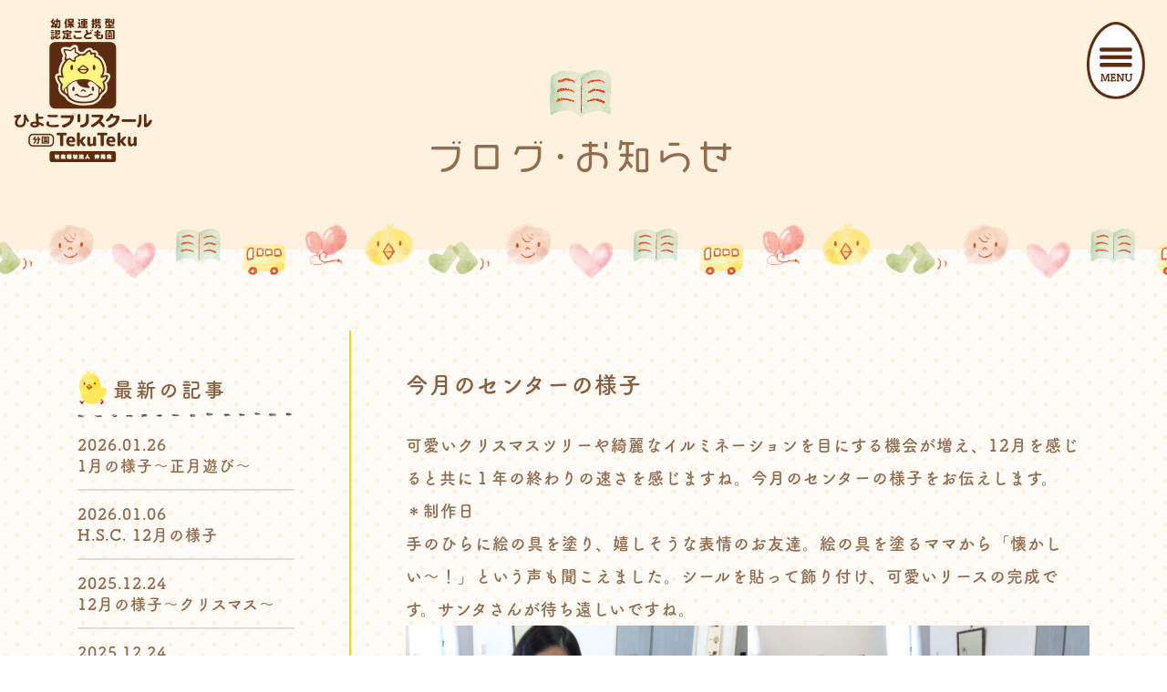

--- FILE ---
content_type: text/html; charset=UTF-8
request_url: https://hiyoko-tekuteku.com/blog/category/support/
body_size: 25317
content:
<!DOCTYPE html>
<html lang="ja">
<head>
<meta http-equiv="Content-Type" content="text/html; charset=UTF-8" />
<meta http-equiv="content-script-type" content="text/javascript" />
<meta http-equiv="content-style-type" content="text/css" />
<meta name="description" content="ひよこプリスクール(高崎市新保町)から700m離れた高崎市島野町にて、保育需要の対応･子育て中の親子をサポート、地域の子育て支援の総合拠点として「ひよこプリスクール分園TekuTeku(てくてく)」は開園しました。" />
<meta name="format-detection" content="telephone=no">



<!-- tb SPビューポート分け ここから -->
<script type="text/javascript">
if ((navigator.userAgent.indexOf('iPhone') > 0) || navigator.userAgent.indexOf('iPod') > 0 || navigator.userAgent.indexOf('Android') > 0) {
        document.write('<meta name="viewport" content="width=device-width,initial-scale=1.0" name="viewport>');
    }else{
        document.write('<meta name="viewport" content="width=1060px,maximum-scale=2.0,user-scalable=1">');
    }
</script>
<!-- tb SPビューポート分け ここまで -->



<!-- ogp -->
<meta property="og:title" content="ひよこプリスクール分園TekuTeku(てくてく)">
<meta property="og:description" content="幼保連携型認定こども園,保育園,幼稚園,高崎市,群馬県" />
<meta name="description" content="ひよこプリスクール(高崎市新保町)から700m離れた高崎市島野町にて、保育需要の対応･子育て中の親子をサポート、地域の子育て支援の総合拠点として「ひよこプリスクール分園TekuTeku(てくてく)」は開園しました。">
<meta property="og:type" content="website">
<meta property="og:url" content="https://hiyoko-tekuteku.com">
<meta property="og:image" content="https://hiyoko-tekuteku.com/wp/wp-content/themes/tekuteku/images/og.png">
<meta property="og:site_name" content="ひよこプリスクール分園TekuTeku(てくてく)">
<!-- ogp -->


<!-- typekit -->
<link rel="stylesheet" href="https://use.typekit.net/osf6jqu.css">
<script>
  (function(d) {
    var config = {
      kitId: 'sry2ukf',
      scriptTimeout: 3000,
      async: true
    },
    h=d.documentElement,t=setTimeout(function(){h.className=h.className.replace(/\bwf-loading\b/g,"")+" wf-inactive";},config.scriptTimeout),tk=d.createElement("script"),f=false,s=d.getElementsByTagName("script")[0],a;h.className+=" wf-loading";tk.src='https://use.typekit.net/'+config.kitId+'.js';tk.async=true;tk.onload=tk.onreadystatechange=function(){a=this.readyState;if(f||a&&a!="complete"&&a!="loaded")return;f=true;clearTimeout(t);try{Typekit.load(config)}catch(e){}};s.parentNode.insertBefore(tk,s)
  })(document);
</script>
<!-- typekit -->


<title>子育て支援 | ひよこプリスクール分園TekuTeku(てくてく)｜高崎市のこども園</title>
<link rel="shortcut icon" href="https://hiyoko-tekuteku.com/wp/wp-content/themes/tekuteku/favicon.ico" type="image/vnd.microsoft.icon">


<link rel="alternate" type="application/rss+xml" title="RSS 2.0" href="https://hiyoko-tekuteku.com/feed/" />
<link rel="alternate" type="application/rss+xml" title="Atom" href="https://hiyoko-tekuteku.com/feed/atom/" />


<script type="text/javascript" src="https://hiyoko-tekuteku.com/wp/wp-content/themes/tekuteku/lib/java1.js"></script>
<link rel="stylesheet" type="text/css" href="https://hiyoko-tekuteku.com/wp/wp-content/themes/tekuteku/lib/reset.css" />
<link rel="stylesheet" type="text/css" href="https://hiyoko-tekuteku.com/wp/wp-content/themes/tekuteku/lib/base.css" />
<link rel="stylesheet" type="text/css" href="https://hiyoko-tekuteku.com/wp/wp-content/themes/tekuteku/lib/pc1.css" />
<link rel="stylesheet" type="text/css" href="https://hiyoko-tekuteku.com/wp/wp-content/themes/tekuteku/lib/pc2.css" />
<link rel="stylesheet" type="text/css" href="https://hiyoko-tekuteku.com/wp/wp-content/themes/tekuteku/lib/pc3.css" />
<link rel="stylesheet" type="text/css" href="https://hiyoko-tekuteku.com/wp/wp-content/themes/tekuteku/lib/sp1.css" />
<link rel="stylesheet" type="text/css" href="https://hiyoko-tekuteku.com/wp/wp-content/themes/tekuteku/lib/sp2.css" />
<link rel="stylesheet" type="text/css" href="https://hiyoko-tekuteku.com/wp/wp-content/themes/tekuteku/lib/sp3.css" />
<link href="https://hiyoko-tekuteku.com/wp/wp-content/themes/tekuteku/lib/aos/aos.css" rel="stylesheet" type="text/css">

<link rel="stylesheet" href="https://hiyoko-tekuteku.com/wp/wp-content/themes/tekuteku/style.css" type="text/css" media="screen" />
<link rel="stylesheet" href="https://hiyoko-tekuteku.com/wp/wp-content/themes/tekuteku/style_sp.css" type="text/css" />




<!--  pagetopページ上部へ　ここから -->
<script type="text/javascript" src="https://ajax.googleapis.com/ajax/libs/jquery/1.4.4/jquery.min.js"></script>
<script type="text/javascript">google.load("jquery", "1.4");</script>
<script type="text/javascript">
$(function() {
	$(window).scroll(function () {
		var s = $(this).scrollTop();
		var m = 300;
		if(s > m) {
			$("#pagetop").fadeIn('slow');
		} else if(s < m) {
			$("#pagetop").fadeOut('slow');
		}
	});
	$("#pagetop").click(function () {
		$('html,body').animate({ scrollTop: 0 }, 'fast');
		return false;
	});
});
</script>
<!--  pagetopページ上部へ　ここまで -->


<!--  オーバーレイ　モーダルウインドウ(1)　ここから -->
<script type="text/javascript">
$(function() {
     $("#menusp").click(function() {
           $("#overlay01").fadeIn();　/*ふわっと表示*/
     });
     $("#close").click(function() {
          $("#overlay01").fadeOut();　/*ふわっと消える*/
     });
});
</script>
<!--  オーバーレイ　モーダルウインドウ(1)　ここまで-->


<!-- 電話リンクスマホだけ ここから-->
<script>
    $(function(){
        var device = navigator.userAgent;
        if((device.indexOf('iPhone') > 0 && device.indexOf('iPad') == -1) || device.indexOf('iPod') > 0 || device.indexOf('Android') > 0){
            $(".tel1").wrap('<a href="tel:0273936297"></a>');
            $(".tel2").wrap('<a href="tel:0000000000"></a>');
        }
    });
</script>
<!-- 電話リンクスマホだけ ここまで-->




<meta name='robots' content='max-image-preview:large' />
<link rel="alternate" type="application/rss+xml" title="ひよこプリスクール分園TekuTeku(てくてく)｜高崎市のこども園 &raquo; 子育て支援 カテゴリーのフィード" href="https://hiyoko-tekuteku.com/blog/category/support/feed/" />
		<!-- This site uses the Google Analytics by MonsterInsights plugin v9.11.1 - Using Analytics tracking - https://www.monsterinsights.com/ -->
							<script src="//www.googletagmanager.com/gtag/js?id=G-90QS039PQ7"  data-cfasync="false" data-wpfc-render="false" type="text/javascript" async></script>
			<script data-cfasync="false" data-wpfc-render="false" type="text/javascript">
				var mi_version = '9.11.1';
				var mi_track_user = true;
				var mi_no_track_reason = '';
								var MonsterInsightsDefaultLocations = {"page_location":"https:\/\/hiyoko-tekuteku.com\/blog\/category\/support\/"};
								if ( typeof MonsterInsightsPrivacyGuardFilter === 'function' ) {
					var MonsterInsightsLocations = (typeof MonsterInsightsExcludeQuery === 'object') ? MonsterInsightsPrivacyGuardFilter( MonsterInsightsExcludeQuery ) : MonsterInsightsPrivacyGuardFilter( MonsterInsightsDefaultLocations );
				} else {
					var MonsterInsightsLocations = (typeof MonsterInsightsExcludeQuery === 'object') ? MonsterInsightsExcludeQuery : MonsterInsightsDefaultLocations;
				}

								var disableStrs = [
										'ga-disable-G-90QS039PQ7',
									];

				/* Function to detect opted out users */
				function __gtagTrackerIsOptedOut() {
					for (var index = 0; index < disableStrs.length; index++) {
						if (document.cookie.indexOf(disableStrs[index] + '=true') > -1) {
							return true;
						}
					}

					return false;
				}

				/* Disable tracking if the opt-out cookie exists. */
				if (__gtagTrackerIsOptedOut()) {
					for (var index = 0; index < disableStrs.length; index++) {
						window[disableStrs[index]] = true;
					}
				}

				/* Opt-out function */
				function __gtagTrackerOptout() {
					for (var index = 0; index < disableStrs.length; index++) {
						document.cookie = disableStrs[index] + '=true; expires=Thu, 31 Dec 2099 23:59:59 UTC; path=/';
						window[disableStrs[index]] = true;
					}
				}

				if ('undefined' === typeof gaOptout) {
					function gaOptout() {
						__gtagTrackerOptout();
					}
				}
								window.dataLayer = window.dataLayer || [];

				window.MonsterInsightsDualTracker = {
					helpers: {},
					trackers: {},
				};
				if (mi_track_user) {
					function __gtagDataLayer() {
						dataLayer.push(arguments);
					}

					function __gtagTracker(type, name, parameters) {
						if (!parameters) {
							parameters = {};
						}

						if (parameters.send_to) {
							__gtagDataLayer.apply(null, arguments);
							return;
						}

						if (type === 'event') {
														parameters.send_to = monsterinsights_frontend.v4_id;
							var hookName = name;
							if (typeof parameters['event_category'] !== 'undefined') {
								hookName = parameters['event_category'] + ':' + name;
							}

							if (typeof MonsterInsightsDualTracker.trackers[hookName] !== 'undefined') {
								MonsterInsightsDualTracker.trackers[hookName](parameters);
							} else {
								__gtagDataLayer('event', name, parameters);
							}
							
						} else {
							__gtagDataLayer.apply(null, arguments);
						}
					}

					__gtagTracker('js', new Date());
					__gtagTracker('set', {
						'developer_id.dZGIzZG': true,
											});
					if ( MonsterInsightsLocations.page_location ) {
						__gtagTracker('set', MonsterInsightsLocations);
					}
										__gtagTracker('config', 'G-90QS039PQ7', {"forceSSL":"true","link_attribution":"true"} );
										window.gtag = __gtagTracker;										(function () {
						/* https://developers.google.com/analytics/devguides/collection/analyticsjs/ */
						/* ga and __gaTracker compatibility shim. */
						var noopfn = function () {
							return null;
						};
						var newtracker = function () {
							return new Tracker();
						};
						var Tracker = function () {
							return null;
						};
						var p = Tracker.prototype;
						p.get = noopfn;
						p.set = noopfn;
						p.send = function () {
							var args = Array.prototype.slice.call(arguments);
							args.unshift('send');
							__gaTracker.apply(null, args);
						};
						var __gaTracker = function () {
							var len = arguments.length;
							if (len === 0) {
								return;
							}
							var f = arguments[len - 1];
							if (typeof f !== 'object' || f === null || typeof f.hitCallback !== 'function') {
								if ('send' === arguments[0]) {
									var hitConverted, hitObject = false, action;
									if ('event' === arguments[1]) {
										if ('undefined' !== typeof arguments[3]) {
											hitObject = {
												'eventAction': arguments[3],
												'eventCategory': arguments[2],
												'eventLabel': arguments[4],
												'value': arguments[5] ? arguments[5] : 1,
											}
										}
									}
									if ('pageview' === arguments[1]) {
										if ('undefined' !== typeof arguments[2]) {
											hitObject = {
												'eventAction': 'page_view',
												'page_path': arguments[2],
											}
										}
									}
									if (typeof arguments[2] === 'object') {
										hitObject = arguments[2];
									}
									if (typeof arguments[5] === 'object') {
										Object.assign(hitObject, arguments[5]);
									}
									if ('undefined' !== typeof arguments[1].hitType) {
										hitObject = arguments[1];
										if ('pageview' === hitObject.hitType) {
											hitObject.eventAction = 'page_view';
										}
									}
									if (hitObject) {
										action = 'timing' === arguments[1].hitType ? 'timing_complete' : hitObject.eventAction;
										hitConverted = mapArgs(hitObject);
										__gtagTracker('event', action, hitConverted);
									}
								}
								return;
							}

							function mapArgs(args) {
								var arg, hit = {};
								var gaMap = {
									'eventCategory': 'event_category',
									'eventAction': 'event_action',
									'eventLabel': 'event_label',
									'eventValue': 'event_value',
									'nonInteraction': 'non_interaction',
									'timingCategory': 'event_category',
									'timingVar': 'name',
									'timingValue': 'value',
									'timingLabel': 'event_label',
									'page': 'page_path',
									'location': 'page_location',
									'title': 'page_title',
									'referrer' : 'page_referrer',
								};
								for (arg in args) {
																		if (!(!args.hasOwnProperty(arg) || !gaMap.hasOwnProperty(arg))) {
										hit[gaMap[arg]] = args[arg];
									} else {
										hit[arg] = args[arg];
									}
								}
								return hit;
							}

							try {
								f.hitCallback();
							} catch (ex) {
							}
						};
						__gaTracker.create = newtracker;
						__gaTracker.getByName = newtracker;
						__gaTracker.getAll = function () {
							return [];
						};
						__gaTracker.remove = noopfn;
						__gaTracker.loaded = true;
						window['__gaTracker'] = __gaTracker;
					})();
									} else {
										console.log("");
					(function () {
						function __gtagTracker() {
							return null;
						}

						window['__gtagTracker'] = __gtagTracker;
						window['gtag'] = __gtagTracker;
					})();
									}
			</script>
							<!-- / Google Analytics by MonsterInsights -->
		<style id='wp-img-auto-sizes-contain-inline-css' type='text/css'>
img:is([sizes=auto i],[sizes^="auto," i]){contain-intrinsic-size:3000px 1500px}
/*# sourceURL=wp-img-auto-sizes-contain-inline-css */
</style>
<style id='wp-emoji-styles-inline-css' type='text/css'>

	img.wp-smiley, img.emoji {
		display: inline !important;
		border: none !important;
		box-shadow: none !important;
		height: 1em !important;
		width: 1em !important;
		margin: 0 0.07em !important;
		vertical-align: -0.1em !important;
		background: none !important;
		padding: 0 !important;
	}
/*# sourceURL=wp-emoji-styles-inline-css */
</style>
<style id='wp-block-library-inline-css' type='text/css'>
:root{--wp-block-synced-color:#7a00df;--wp-block-synced-color--rgb:122,0,223;--wp-bound-block-color:var(--wp-block-synced-color);--wp-editor-canvas-background:#ddd;--wp-admin-theme-color:#007cba;--wp-admin-theme-color--rgb:0,124,186;--wp-admin-theme-color-darker-10:#006ba1;--wp-admin-theme-color-darker-10--rgb:0,107,160.5;--wp-admin-theme-color-darker-20:#005a87;--wp-admin-theme-color-darker-20--rgb:0,90,135;--wp-admin-border-width-focus:2px}@media (min-resolution:192dpi){:root{--wp-admin-border-width-focus:1.5px}}.wp-element-button{cursor:pointer}:root .has-very-light-gray-background-color{background-color:#eee}:root .has-very-dark-gray-background-color{background-color:#313131}:root .has-very-light-gray-color{color:#eee}:root .has-very-dark-gray-color{color:#313131}:root .has-vivid-green-cyan-to-vivid-cyan-blue-gradient-background{background:linear-gradient(135deg,#00d084,#0693e3)}:root .has-purple-crush-gradient-background{background:linear-gradient(135deg,#34e2e4,#4721fb 50%,#ab1dfe)}:root .has-hazy-dawn-gradient-background{background:linear-gradient(135deg,#faaca8,#dad0ec)}:root .has-subdued-olive-gradient-background{background:linear-gradient(135deg,#fafae1,#67a671)}:root .has-atomic-cream-gradient-background{background:linear-gradient(135deg,#fdd79a,#004a59)}:root .has-nightshade-gradient-background{background:linear-gradient(135deg,#330968,#31cdcf)}:root .has-midnight-gradient-background{background:linear-gradient(135deg,#020381,#2874fc)}:root{--wp--preset--font-size--normal:16px;--wp--preset--font-size--huge:42px}.has-regular-font-size{font-size:1em}.has-larger-font-size{font-size:2.625em}.has-normal-font-size{font-size:var(--wp--preset--font-size--normal)}.has-huge-font-size{font-size:var(--wp--preset--font-size--huge)}.has-text-align-center{text-align:center}.has-text-align-left{text-align:left}.has-text-align-right{text-align:right}.has-fit-text{white-space:nowrap!important}#end-resizable-editor-section{display:none}.aligncenter{clear:both}.items-justified-left{justify-content:flex-start}.items-justified-center{justify-content:center}.items-justified-right{justify-content:flex-end}.items-justified-space-between{justify-content:space-between}.screen-reader-text{border:0;clip-path:inset(50%);height:1px;margin:-1px;overflow:hidden;padding:0;position:absolute;width:1px;word-wrap:normal!important}.screen-reader-text:focus{background-color:#ddd;clip-path:none;color:#444;display:block;font-size:1em;height:auto;left:5px;line-height:normal;padding:15px 23px 14px;text-decoration:none;top:5px;width:auto;z-index:100000}html :where(.has-border-color){border-style:solid}html :where([style*=border-top-color]){border-top-style:solid}html :where([style*=border-right-color]){border-right-style:solid}html :where([style*=border-bottom-color]){border-bottom-style:solid}html :where([style*=border-left-color]){border-left-style:solid}html :where([style*=border-width]){border-style:solid}html :where([style*=border-top-width]){border-top-style:solid}html :where([style*=border-right-width]){border-right-style:solid}html :where([style*=border-bottom-width]){border-bottom-style:solid}html :where([style*=border-left-width]){border-left-style:solid}html :where(img[class*=wp-image-]){height:auto;max-width:100%}:where(figure){margin:0 0 1em}html :where(.is-position-sticky){--wp-admin--admin-bar--position-offset:var(--wp-admin--admin-bar--height,0px)}@media screen and (max-width:600px){html :where(.is-position-sticky){--wp-admin--admin-bar--position-offset:0px}}

/*# sourceURL=wp-block-library-inline-css */
</style><style id='wp-block-gallery-inline-css' type='text/css'>
.blocks-gallery-grid:not(.has-nested-images),.wp-block-gallery:not(.has-nested-images){display:flex;flex-wrap:wrap;list-style-type:none;margin:0;padding:0}.blocks-gallery-grid:not(.has-nested-images) .blocks-gallery-image,.blocks-gallery-grid:not(.has-nested-images) .blocks-gallery-item,.wp-block-gallery:not(.has-nested-images) .blocks-gallery-image,.wp-block-gallery:not(.has-nested-images) .blocks-gallery-item{display:flex;flex-direction:column;flex-grow:1;justify-content:center;margin:0 1em 1em 0;position:relative;width:calc(50% - 1em)}.blocks-gallery-grid:not(.has-nested-images) .blocks-gallery-image:nth-of-type(2n),.blocks-gallery-grid:not(.has-nested-images) .blocks-gallery-item:nth-of-type(2n),.wp-block-gallery:not(.has-nested-images) .blocks-gallery-image:nth-of-type(2n),.wp-block-gallery:not(.has-nested-images) .blocks-gallery-item:nth-of-type(2n){margin-right:0}.blocks-gallery-grid:not(.has-nested-images) .blocks-gallery-image figure,.blocks-gallery-grid:not(.has-nested-images) .blocks-gallery-item figure,.wp-block-gallery:not(.has-nested-images) .blocks-gallery-image figure,.wp-block-gallery:not(.has-nested-images) .blocks-gallery-item figure{align-items:flex-end;display:flex;height:100%;justify-content:flex-start;margin:0}.blocks-gallery-grid:not(.has-nested-images) .blocks-gallery-image img,.blocks-gallery-grid:not(.has-nested-images) .blocks-gallery-item img,.wp-block-gallery:not(.has-nested-images) .blocks-gallery-image img,.wp-block-gallery:not(.has-nested-images) .blocks-gallery-item img{display:block;height:auto;max-width:100%;width:auto}.blocks-gallery-grid:not(.has-nested-images) .blocks-gallery-image figcaption,.blocks-gallery-grid:not(.has-nested-images) .blocks-gallery-item figcaption,.wp-block-gallery:not(.has-nested-images) .blocks-gallery-image figcaption,.wp-block-gallery:not(.has-nested-images) .blocks-gallery-item figcaption{background:linear-gradient(0deg,#000000b3,#0000004d 70%,#0000);bottom:0;box-sizing:border-box;color:#fff;font-size:.8em;margin:0;max-height:100%;overflow:auto;padding:3em .77em .7em;position:absolute;text-align:center;width:100%;z-index:2}.blocks-gallery-grid:not(.has-nested-images) .blocks-gallery-image figcaption img,.blocks-gallery-grid:not(.has-nested-images) .blocks-gallery-item figcaption img,.wp-block-gallery:not(.has-nested-images) .blocks-gallery-image figcaption img,.wp-block-gallery:not(.has-nested-images) .blocks-gallery-item figcaption img{display:inline}.blocks-gallery-grid:not(.has-nested-images) figcaption,.wp-block-gallery:not(.has-nested-images) figcaption{flex-grow:1}.blocks-gallery-grid:not(.has-nested-images).is-cropped .blocks-gallery-image a,.blocks-gallery-grid:not(.has-nested-images).is-cropped .blocks-gallery-image img,.blocks-gallery-grid:not(.has-nested-images).is-cropped .blocks-gallery-item a,.blocks-gallery-grid:not(.has-nested-images).is-cropped .blocks-gallery-item img,.wp-block-gallery:not(.has-nested-images).is-cropped .blocks-gallery-image a,.wp-block-gallery:not(.has-nested-images).is-cropped .blocks-gallery-image img,.wp-block-gallery:not(.has-nested-images).is-cropped .blocks-gallery-item a,.wp-block-gallery:not(.has-nested-images).is-cropped .blocks-gallery-item img{flex:1;height:100%;object-fit:cover;width:100%}.blocks-gallery-grid:not(.has-nested-images).columns-1 .blocks-gallery-image,.blocks-gallery-grid:not(.has-nested-images).columns-1 .blocks-gallery-item,.wp-block-gallery:not(.has-nested-images).columns-1 .blocks-gallery-image,.wp-block-gallery:not(.has-nested-images).columns-1 .blocks-gallery-item{margin-right:0;width:100%}@media (min-width:600px){.blocks-gallery-grid:not(.has-nested-images).columns-3 .blocks-gallery-image,.blocks-gallery-grid:not(.has-nested-images).columns-3 .blocks-gallery-item,.wp-block-gallery:not(.has-nested-images).columns-3 .blocks-gallery-image,.wp-block-gallery:not(.has-nested-images).columns-3 .blocks-gallery-item{margin-right:1em;width:calc(33.33333% - .66667em)}.blocks-gallery-grid:not(.has-nested-images).columns-4 .blocks-gallery-image,.blocks-gallery-grid:not(.has-nested-images).columns-4 .blocks-gallery-item,.wp-block-gallery:not(.has-nested-images).columns-4 .blocks-gallery-image,.wp-block-gallery:not(.has-nested-images).columns-4 .blocks-gallery-item{margin-right:1em;width:calc(25% - .75em)}.blocks-gallery-grid:not(.has-nested-images).columns-5 .blocks-gallery-image,.blocks-gallery-grid:not(.has-nested-images).columns-5 .blocks-gallery-item,.wp-block-gallery:not(.has-nested-images).columns-5 .blocks-gallery-image,.wp-block-gallery:not(.has-nested-images).columns-5 .blocks-gallery-item{margin-right:1em;width:calc(20% - .8em)}.blocks-gallery-grid:not(.has-nested-images).columns-6 .blocks-gallery-image,.blocks-gallery-grid:not(.has-nested-images).columns-6 .blocks-gallery-item,.wp-block-gallery:not(.has-nested-images).columns-6 .blocks-gallery-image,.wp-block-gallery:not(.has-nested-images).columns-6 .blocks-gallery-item{margin-right:1em;width:calc(16.66667% - .83333em)}.blocks-gallery-grid:not(.has-nested-images).columns-7 .blocks-gallery-image,.blocks-gallery-grid:not(.has-nested-images).columns-7 .blocks-gallery-item,.wp-block-gallery:not(.has-nested-images).columns-7 .blocks-gallery-image,.wp-block-gallery:not(.has-nested-images).columns-7 .blocks-gallery-item{margin-right:1em;width:calc(14.28571% - .85714em)}.blocks-gallery-grid:not(.has-nested-images).columns-8 .blocks-gallery-image,.blocks-gallery-grid:not(.has-nested-images).columns-8 .blocks-gallery-item,.wp-block-gallery:not(.has-nested-images).columns-8 .blocks-gallery-image,.wp-block-gallery:not(.has-nested-images).columns-8 .blocks-gallery-item{margin-right:1em;width:calc(12.5% - .875em)}.blocks-gallery-grid:not(.has-nested-images).columns-1 .blocks-gallery-image:nth-of-type(1n),.blocks-gallery-grid:not(.has-nested-images).columns-1 .blocks-gallery-item:nth-of-type(1n),.blocks-gallery-grid:not(.has-nested-images).columns-2 .blocks-gallery-image:nth-of-type(2n),.blocks-gallery-grid:not(.has-nested-images).columns-2 .blocks-gallery-item:nth-of-type(2n),.blocks-gallery-grid:not(.has-nested-images).columns-3 .blocks-gallery-image:nth-of-type(3n),.blocks-gallery-grid:not(.has-nested-images).columns-3 .blocks-gallery-item:nth-of-type(3n),.blocks-gallery-grid:not(.has-nested-images).columns-4 .blocks-gallery-image:nth-of-type(4n),.blocks-gallery-grid:not(.has-nested-images).columns-4 .blocks-gallery-item:nth-of-type(4n),.blocks-gallery-grid:not(.has-nested-images).columns-5 .blocks-gallery-image:nth-of-type(5n),.blocks-gallery-grid:not(.has-nested-images).columns-5 .blocks-gallery-item:nth-of-type(5n),.blocks-gallery-grid:not(.has-nested-images).columns-6 .blocks-gallery-image:nth-of-type(6n),.blocks-gallery-grid:not(.has-nested-images).columns-6 .blocks-gallery-item:nth-of-type(6n),.blocks-gallery-grid:not(.has-nested-images).columns-7 .blocks-gallery-image:nth-of-type(7n),.blocks-gallery-grid:not(.has-nested-images).columns-7 .blocks-gallery-item:nth-of-type(7n),.blocks-gallery-grid:not(.has-nested-images).columns-8 .blocks-gallery-image:nth-of-type(8n),.blocks-gallery-grid:not(.has-nested-images).columns-8 .blocks-gallery-item:nth-of-type(8n),.wp-block-gallery:not(.has-nested-images).columns-1 .blocks-gallery-image:nth-of-type(1n),.wp-block-gallery:not(.has-nested-images).columns-1 .blocks-gallery-item:nth-of-type(1n),.wp-block-gallery:not(.has-nested-images).columns-2 .blocks-gallery-image:nth-of-type(2n),.wp-block-gallery:not(.has-nested-images).columns-2 .blocks-gallery-item:nth-of-type(2n),.wp-block-gallery:not(.has-nested-images).columns-3 .blocks-gallery-image:nth-of-type(3n),.wp-block-gallery:not(.has-nested-images).columns-3 .blocks-gallery-item:nth-of-type(3n),.wp-block-gallery:not(.has-nested-images).columns-4 .blocks-gallery-image:nth-of-type(4n),.wp-block-gallery:not(.has-nested-images).columns-4 .blocks-gallery-item:nth-of-type(4n),.wp-block-gallery:not(.has-nested-images).columns-5 .blocks-gallery-image:nth-of-type(5n),.wp-block-gallery:not(.has-nested-images).columns-5 .blocks-gallery-item:nth-of-type(5n),.wp-block-gallery:not(.has-nested-images).columns-6 .blocks-gallery-image:nth-of-type(6n),.wp-block-gallery:not(.has-nested-images).columns-6 .blocks-gallery-item:nth-of-type(6n),.wp-block-gallery:not(.has-nested-images).columns-7 .blocks-gallery-image:nth-of-type(7n),.wp-block-gallery:not(.has-nested-images).columns-7 .blocks-gallery-item:nth-of-type(7n),.wp-block-gallery:not(.has-nested-images).columns-8 .blocks-gallery-image:nth-of-type(8n),.wp-block-gallery:not(.has-nested-images).columns-8 .blocks-gallery-item:nth-of-type(8n){margin-right:0}}.blocks-gallery-grid:not(.has-nested-images) .blocks-gallery-image:last-child,.blocks-gallery-grid:not(.has-nested-images) .blocks-gallery-item:last-child,.wp-block-gallery:not(.has-nested-images) .blocks-gallery-image:last-child,.wp-block-gallery:not(.has-nested-images) .blocks-gallery-item:last-child{margin-right:0}.blocks-gallery-grid:not(.has-nested-images).alignleft,.blocks-gallery-grid:not(.has-nested-images).alignright,.wp-block-gallery:not(.has-nested-images).alignleft,.wp-block-gallery:not(.has-nested-images).alignright{max-width:420px;width:100%}.blocks-gallery-grid:not(.has-nested-images).aligncenter .blocks-gallery-item figure,.wp-block-gallery:not(.has-nested-images).aligncenter .blocks-gallery-item figure{justify-content:center}.wp-block-gallery:not(.is-cropped) .blocks-gallery-item{align-self:flex-start}figure.wp-block-gallery.has-nested-images{align-items:normal}.wp-block-gallery.has-nested-images figure.wp-block-image:not(#individual-image){margin:0;width:calc(50% - var(--wp--style--unstable-gallery-gap, 16px)/2)}.wp-block-gallery.has-nested-images figure.wp-block-image{box-sizing:border-box;display:flex;flex-direction:column;flex-grow:1;justify-content:center;max-width:100%;position:relative}.wp-block-gallery.has-nested-images figure.wp-block-image>a,.wp-block-gallery.has-nested-images figure.wp-block-image>div{flex-direction:column;flex-grow:1;margin:0}.wp-block-gallery.has-nested-images figure.wp-block-image img{display:block;height:auto;max-width:100%!important;width:auto}.wp-block-gallery.has-nested-images figure.wp-block-image figcaption,.wp-block-gallery.has-nested-images figure.wp-block-image:has(figcaption):before{bottom:0;left:0;max-height:100%;position:absolute;right:0}.wp-block-gallery.has-nested-images figure.wp-block-image:has(figcaption):before{backdrop-filter:blur(3px);content:"";height:100%;-webkit-mask-image:linear-gradient(0deg,#000 20%,#0000);mask-image:linear-gradient(0deg,#000 20%,#0000);max-height:40%;pointer-events:none}.wp-block-gallery.has-nested-images figure.wp-block-image figcaption{box-sizing:border-box;color:#fff;font-size:13px;margin:0;overflow:auto;padding:1em;text-align:center;text-shadow:0 0 1.5px #000}.wp-block-gallery.has-nested-images figure.wp-block-image figcaption::-webkit-scrollbar{height:12px;width:12px}.wp-block-gallery.has-nested-images figure.wp-block-image figcaption::-webkit-scrollbar-track{background-color:initial}.wp-block-gallery.has-nested-images figure.wp-block-image figcaption::-webkit-scrollbar-thumb{background-clip:padding-box;background-color:initial;border:3px solid #0000;border-radius:8px}.wp-block-gallery.has-nested-images figure.wp-block-image figcaption:focus-within::-webkit-scrollbar-thumb,.wp-block-gallery.has-nested-images figure.wp-block-image figcaption:focus::-webkit-scrollbar-thumb,.wp-block-gallery.has-nested-images figure.wp-block-image figcaption:hover::-webkit-scrollbar-thumb{background-color:#fffc}.wp-block-gallery.has-nested-images figure.wp-block-image figcaption{scrollbar-color:#0000 #0000;scrollbar-gutter:stable both-edges;scrollbar-width:thin}.wp-block-gallery.has-nested-images figure.wp-block-image figcaption:focus,.wp-block-gallery.has-nested-images figure.wp-block-image figcaption:focus-within,.wp-block-gallery.has-nested-images figure.wp-block-image figcaption:hover{scrollbar-color:#fffc #0000}.wp-block-gallery.has-nested-images figure.wp-block-image figcaption{will-change:transform}@media (hover:none){.wp-block-gallery.has-nested-images figure.wp-block-image figcaption{scrollbar-color:#fffc #0000}}.wp-block-gallery.has-nested-images figure.wp-block-image figcaption{background:linear-gradient(0deg,#0006,#0000)}.wp-block-gallery.has-nested-images figure.wp-block-image figcaption img{display:inline}.wp-block-gallery.has-nested-images figure.wp-block-image figcaption a{color:inherit}.wp-block-gallery.has-nested-images figure.wp-block-image.has-custom-border img{box-sizing:border-box}.wp-block-gallery.has-nested-images figure.wp-block-image.has-custom-border>a,.wp-block-gallery.has-nested-images figure.wp-block-image.has-custom-border>div,.wp-block-gallery.has-nested-images figure.wp-block-image.is-style-rounded>a,.wp-block-gallery.has-nested-images figure.wp-block-image.is-style-rounded>div{flex:1 1 auto}.wp-block-gallery.has-nested-images figure.wp-block-image.has-custom-border figcaption,.wp-block-gallery.has-nested-images figure.wp-block-image.is-style-rounded figcaption{background:none;color:inherit;flex:initial;margin:0;padding:10px 10px 9px;position:relative;text-shadow:none}.wp-block-gallery.has-nested-images figure.wp-block-image.has-custom-border:before,.wp-block-gallery.has-nested-images figure.wp-block-image.is-style-rounded:before{content:none}.wp-block-gallery.has-nested-images figcaption{flex-basis:100%;flex-grow:1;text-align:center}.wp-block-gallery.has-nested-images:not(.is-cropped) figure.wp-block-image:not(#individual-image){margin-bottom:auto;margin-top:0}.wp-block-gallery.has-nested-images.is-cropped figure.wp-block-image:not(#individual-image){align-self:inherit}.wp-block-gallery.has-nested-images.is-cropped figure.wp-block-image:not(#individual-image)>a,.wp-block-gallery.has-nested-images.is-cropped figure.wp-block-image:not(#individual-image)>div:not(.components-drop-zone){display:flex}.wp-block-gallery.has-nested-images.is-cropped figure.wp-block-image:not(#individual-image) a,.wp-block-gallery.has-nested-images.is-cropped figure.wp-block-image:not(#individual-image) img{flex:1 0 0%;height:100%;object-fit:cover;width:100%}.wp-block-gallery.has-nested-images.columns-1 figure.wp-block-image:not(#individual-image){width:100%}@media (min-width:600px){.wp-block-gallery.has-nested-images.columns-3 figure.wp-block-image:not(#individual-image){width:calc(33.33333% - var(--wp--style--unstable-gallery-gap, 16px)*.66667)}.wp-block-gallery.has-nested-images.columns-4 figure.wp-block-image:not(#individual-image){width:calc(25% - var(--wp--style--unstable-gallery-gap, 16px)*.75)}.wp-block-gallery.has-nested-images.columns-5 figure.wp-block-image:not(#individual-image){width:calc(20% - var(--wp--style--unstable-gallery-gap, 16px)*.8)}.wp-block-gallery.has-nested-images.columns-6 figure.wp-block-image:not(#individual-image){width:calc(16.66667% - var(--wp--style--unstable-gallery-gap, 16px)*.83333)}.wp-block-gallery.has-nested-images.columns-7 figure.wp-block-image:not(#individual-image){width:calc(14.28571% - var(--wp--style--unstable-gallery-gap, 16px)*.85714)}.wp-block-gallery.has-nested-images.columns-8 figure.wp-block-image:not(#individual-image){width:calc(12.5% - var(--wp--style--unstable-gallery-gap, 16px)*.875)}.wp-block-gallery.has-nested-images.columns-default figure.wp-block-image:not(#individual-image){width:calc(33.33% - var(--wp--style--unstable-gallery-gap, 16px)*.66667)}.wp-block-gallery.has-nested-images.columns-default figure.wp-block-image:not(#individual-image):first-child:nth-last-child(2),.wp-block-gallery.has-nested-images.columns-default figure.wp-block-image:not(#individual-image):first-child:nth-last-child(2)~figure.wp-block-image:not(#individual-image){width:calc(50% - var(--wp--style--unstable-gallery-gap, 16px)*.5)}.wp-block-gallery.has-nested-images.columns-default figure.wp-block-image:not(#individual-image):first-child:last-child{width:100%}}.wp-block-gallery.has-nested-images.alignleft,.wp-block-gallery.has-nested-images.alignright{max-width:420px;width:100%}.wp-block-gallery.has-nested-images.aligncenter{justify-content:center}
/*# sourceURL=https://hiyoko-tekuteku.com/wp/wp-includes/blocks/gallery/style.min.css */
</style>
<style id='wp-block-image-inline-css' type='text/css'>
.wp-block-image>a,.wp-block-image>figure>a{display:inline-block}.wp-block-image img{box-sizing:border-box;height:auto;max-width:100%;vertical-align:bottom}@media not (prefers-reduced-motion){.wp-block-image img.hide{visibility:hidden}.wp-block-image img.show{animation:show-content-image .4s}}.wp-block-image[style*=border-radius] img,.wp-block-image[style*=border-radius]>a{border-radius:inherit}.wp-block-image.has-custom-border img{box-sizing:border-box}.wp-block-image.aligncenter{text-align:center}.wp-block-image.alignfull>a,.wp-block-image.alignwide>a{width:100%}.wp-block-image.alignfull img,.wp-block-image.alignwide img{height:auto;width:100%}.wp-block-image .aligncenter,.wp-block-image .alignleft,.wp-block-image .alignright,.wp-block-image.aligncenter,.wp-block-image.alignleft,.wp-block-image.alignright{display:table}.wp-block-image .aligncenter>figcaption,.wp-block-image .alignleft>figcaption,.wp-block-image .alignright>figcaption,.wp-block-image.aligncenter>figcaption,.wp-block-image.alignleft>figcaption,.wp-block-image.alignright>figcaption{caption-side:bottom;display:table-caption}.wp-block-image .alignleft{float:left;margin:.5em 1em .5em 0}.wp-block-image .alignright{float:right;margin:.5em 0 .5em 1em}.wp-block-image .aligncenter{margin-left:auto;margin-right:auto}.wp-block-image :where(figcaption){margin-bottom:1em;margin-top:.5em}.wp-block-image.is-style-circle-mask img{border-radius:9999px}@supports ((-webkit-mask-image:none) or (mask-image:none)) or (-webkit-mask-image:none){.wp-block-image.is-style-circle-mask img{border-radius:0;-webkit-mask-image:url('data:image/svg+xml;utf8,<svg viewBox="0 0 100 100" xmlns="http://www.w3.org/2000/svg"><circle cx="50" cy="50" r="50"/></svg>');mask-image:url('data:image/svg+xml;utf8,<svg viewBox="0 0 100 100" xmlns="http://www.w3.org/2000/svg"><circle cx="50" cy="50" r="50"/></svg>');mask-mode:alpha;-webkit-mask-position:center;mask-position:center;-webkit-mask-repeat:no-repeat;mask-repeat:no-repeat;-webkit-mask-size:contain;mask-size:contain}}:root :where(.wp-block-image.is-style-rounded img,.wp-block-image .is-style-rounded img){border-radius:9999px}.wp-block-image figure{margin:0}.wp-lightbox-container{display:flex;flex-direction:column;position:relative}.wp-lightbox-container img{cursor:zoom-in}.wp-lightbox-container img:hover+button{opacity:1}.wp-lightbox-container button{align-items:center;backdrop-filter:blur(16px) saturate(180%);background-color:#5a5a5a40;border:none;border-radius:4px;cursor:zoom-in;display:flex;height:20px;justify-content:center;opacity:0;padding:0;position:absolute;right:16px;text-align:center;top:16px;width:20px;z-index:100}@media not (prefers-reduced-motion){.wp-lightbox-container button{transition:opacity .2s ease}}.wp-lightbox-container button:focus-visible{outline:3px auto #5a5a5a40;outline:3px auto -webkit-focus-ring-color;outline-offset:3px}.wp-lightbox-container button:hover{cursor:pointer;opacity:1}.wp-lightbox-container button:focus{opacity:1}.wp-lightbox-container button:focus,.wp-lightbox-container button:hover,.wp-lightbox-container button:not(:hover):not(:active):not(.has-background){background-color:#5a5a5a40;border:none}.wp-lightbox-overlay{box-sizing:border-box;cursor:zoom-out;height:100vh;left:0;overflow:hidden;position:fixed;top:0;visibility:hidden;width:100%;z-index:100000}.wp-lightbox-overlay .close-button{align-items:center;cursor:pointer;display:flex;justify-content:center;min-height:40px;min-width:40px;padding:0;position:absolute;right:calc(env(safe-area-inset-right) + 16px);top:calc(env(safe-area-inset-top) + 16px);z-index:5000000}.wp-lightbox-overlay .close-button:focus,.wp-lightbox-overlay .close-button:hover,.wp-lightbox-overlay .close-button:not(:hover):not(:active):not(.has-background){background:none;border:none}.wp-lightbox-overlay .lightbox-image-container{height:var(--wp--lightbox-container-height);left:50%;overflow:hidden;position:absolute;top:50%;transform:translate(-50%,-50%);transform-origin:top left;width:var(--wp--lightbox-container-width);z-index:9999999999}.wp-lightbox-overlay .wp-block-image{align-items:center;box-sizing:border-box;display:flex;height:100%;justify-content:center;margin:0;position:relative;transform-origin:0 0;width:100%;z-index:3000000}.wp-lightbox-overlay .wp-block-image img{height:var(--wp--lightbox-image-height);min-height:var(--wp--lightbox-image-height);min-width:var(--wp--lightbox-image-width);width:var(--wp--lightbox-image-width)}.wp-lightbox-overlay .wp-block-image figcaption{display:none}.wp-lightbox-overlay button{background:none;border:none}.wp-lightbox-overlay .scrim{background-color:#fff;height:100%;opacity:.9;position:absolute;width:100%;z-index:2000000}.wp-lightbox-overlay.active{visibility:visible}@media not (prefers-reduced-motion){.wp-lightbox-overlay.active{animation:turn-on-visibility .25s both}.wp-lightbox-overlay.active img{animation:turn-on-visibility .35s both}.wp-lightbox-overlay.show-closing-animation:not(.active){animation:turn-off-visibility .35s both}.wp-lightbox-overlay.show-closing-animation:not(.active) img{animation:turn-off-visibility .25s both}.wp-lightbox-overlay.zoom.active{animation:none;opacity:1;visibility:visible}.wp-lightbox-overlay.zoom.active .lightbox-image-container{animation:lightbox-zoom-in .4s}.wp-lightbox-overlay.zoom.active .lightbox-image-container img{animation:none}.wp-lightbox-overlay.zoom.active .scrim{animation:turn-on-visibility .4s forwards}.wp-lightbox-overlay.zoom.show-closing-animation:not(.active){animation:none}.wp-lightbox-overlay.zoom.show-closing-animation:not(.active) .lightbox-image-container{animation:lightbox-zoom-out .4s}.wp-lightbox-overlay.zoom.show-closing-animation:not(.active) .lightbox-image-container img{animation:none}.wp-lightbox-overlay.zoom.show-closing-animation:not(.active) .scrim{animation:turn-off-visibility .4s forwards}}@keyframes show-content-image{0%{visibility:hidden}99%{visibility:hidden}to{visibility:visible}}@keyframes turn-on-visibility{0%{opacity:0}to{opacity:1}}@keyframes turn-off-visibility{0%{opacity:1;visibility:visible}99%{opacity:0;visibility:visible}to{opacity:0;visibility:hidden}}@keyframes lightbox-zoom-in{0%{transform:translate(calc((-100vw + var(--wp--lightbox-scrollbar-width))/2 + var(--wp--lightbox-initial-left-position)),calc(-50vh + var(--wp--lightbox-initial-top-position))) scale(var(--wp--lightbox-scale))}to{transform:translate(-50%,-50%) scale(1)}}@keyframes lightbox-zoom-out{0%{transform:translate(-50%,-50%) scale(1);visibility:visible}99%{visibility:visible}to{transform:translate(calc((-100vw + var(--wp--lightbox-scrollbar-width))/2 + var(--wp--lightbox-initial-left-position)),calc(-50vh + var(--wp--lightbox-initial-top-position))) scale(var(--wp--lightbox-scale));visibility:hidden}}
/*# sourceURL=https://hiyoko-tekuteku.com/wp/wp-includes/blocks/image/style.min.css */
</style>
<style id='wp-block-paragraph-inline-css' type='text/css'>
.is-small-text{font-size:.875em}.is-regular-text{font-size:1em}.is-large-text{font-size:2.25em}.is-larger-text{font-size:3em}.has-drop-cap:not(:focus):first-letter{float:left;font-size:8.4em;font-style:normal;font-weight:100;line-height:.68;margin:.05em .1em 0 0;text-transform:uppercase}body.rtl .has-drop-cap:not(:focus):first-letter{float:none;margin-left:.1em}p.has-drop-cap.has-background{overflow:hidden}:root :where(p.has-background){padding:1.25em 2.375em}:where(p.has-text-color:not(.has-link-color)) a{color:inherit}p.has-text-align-left[style*="writing-mode:vertical-lr"],p.has-text-align-right[style*="writing-mode:vertical-rl"]{rotate:180deg}
/*# sourceURL=https://hiyoko-tekuteku.com/wp/wp-includes/blocks/paragraph/style.min.css */
</style>
<style id='global-styles-inline-css' type='text/css'>
:root{--wp--preset--aspect-ratio--square: 1;--wp--preset--aspect-ratio--4-3: 4/3;--wp--preset--aspect-ratio--3-4: 3/4;--wp--preset--aspect-ratio--3-2: 3/2;--wp--preset--aspect-ratio--2-3: 2/3;--wp--preset--aspect-ratio--16-9: 16/9;--wp--preset--aspect-ratio--9-16: 9/16;--wp--preset--color--black: #000000;--wp--preset--color--cyan-bluish-gray: #abb8c3;--wp--preset--color--white: #ffffff;--wp--preset--color--pale-pink: #f78da7;--wp--preset--color--vivid-red: #cf2e2e;--wp--preset--color--luminous-vivid-orange: #ff6900;--wp--preset--color--luminous-vivid-amber: #fcb900;--wp--preset--color--light-green-cyan: #7bdcb5;--wp--preset--color--vivid-green-cyan: #00d084;--wp--preset--color--pale-cyan-blue: #8ed1fc;--wp--preset--color--vivid-cyan-blue: #0693e3;--wp--preset--color--vivid-purple: #9b51e0;--wp--preset--gradient--vivid-cyan-blue-to-vivid-purple: linear-gradient(135deg,rgb(6,147,227) 0%,rgb(155,81,224) 100%);--wp--preset--gradient--light-green-cyan-to-vivid-green-cyan: linear-gradient(135deg,rgb(122,220,180) 0%,rgb(0,208,130) 100%);--wp--preset--gradient--luminous-vivid-amber-to-luminous-vivid-orange: linear-gradient(135deg,rgb(252,185,0) 0%,rgb(255,105,0) 100%);--wp--preset--gradient--luminous-vivid-orange-to-vivid-red: linear-gradient(135deg,rgb(255,105,0) 0%,rgb(207,46,46) 100%);--wp--preset--gradient--very-light-gray-to-cyan-bluish-gray: linear-gradient(135deg,rgb(238,238,238) 0%,rgb(169,184,195) 100%);--wp--preset--gradient--cool-to-warm-spectrum: linear-gradient(135deg,rgb(74,234,220) 0%,rgb(151,120,209) 20%,rgb(207,42,186) 40%,rgb(238,44,130) 60%,rgb(251,105,98) 80%,rgb(254,248,76) 100%);--wp--preset--gradient--blush-light-purple: linear-gradient(135deg,rgb(255,206,236) 0%,rgb(152,150,240) 100%);--wp--preset--gradient--blush-bordeaux: linear-gradient(135deg,rgb(254,205,165) 0%,rgb(254,45,45) 50%,rgb(107,0,62) 100%);--wp--preset--gradient--luminous-dusk: linear-gradient(135deg,rgb(255,203,112) 0%,rgb(199,81,192) 50%,rgb(65,88,208) 100%);--wp--preset--gradient--pale-ocean: linear-gradient(135deg,rgb(255,245,203) 0%,rgb(182,227,212) 50%,rgb(51,167,181) 100%);--wp--preset--gradient--electric-grass: linear-gradient(135deg,rgb(202,248,128) 0%,rgb(113,206,126) 100%);--wp--preset--gradient--midnight: linear-gradient(135deg,rgb(2,3,129) 0%,rgb(40,116,252) 100%);--wp--preset--font-size--small: 13px;--wp--preset--font-size--medium: 20px;--wp--preset--font-size--large: 36px;--wp--preset--font-size--x-large: 42px;--wp--preset--spacing--20: 0.44rem;--wp--preset--spacing--30: 0.67rem;--wp--preset--spacing--40: 1rem;--wp--preset--spacing--50: 1.5rem;--wp--preset--spacing--60: 2.25rem;--wp--preset--spacing--70: 3.38rem;--wp--preset--spacing--80: 5.06rem;--wp--preset--shadow--natural: 6px 6px 9px rgba(0, 0, 0, 0.2);--wp--preset--shadow--deep: 12px 12px 50px rgba(0, 0, 0, 0.4);--wp--preset--shadow--sharp: 6px 6px 0px rgba(0, 0, 0, 0.2);--wp--preset--shadow--outlined: 6px 6px 0px -3px rgb(255, 255, 255), 6px 6px rgb(0, 0, 0);--wp--preset--shadow--crisp: 6px 6px 0px rgb(0, 0, 0);}:where(.is-layout-flex){gap: 0.5em;}:where(.is-layout-grid){gap: 0.5em;}body .is-layout-flex{display: flex;}.is-layout-flex{flex-wrap: wrap;align-items: center;}.is-layout-flex > :is(*, div){margin: 0;}body .is-layout-grid{display: grid;}.is-layout-grid > :is(*, div){margin: 0;}:where(.wp-block-columns.is-layout-flex){gap: 2em;}:where(.wp-block-columns.is-layout-grid){gap: 2em;}:where(.wp-block-post-template.is-layout-flex){gap: 1.25em;}:where(.wp-block-post-template.is-layout-grid){gap: 1.25em;}.has-black-color{color: var(--wp--preset--color--black) !important;}.has-cyan-bluish-gray-color{color: var(--wp--preset--color--cyan-bluish-gray) !important;}.has-white-color{color: var(--wp--preset--color--white) !important;}.has-pale-pink-color{color: var(--wp--preset--color--pale-pink) !important;}.has-vivid-red-color{color: var(--wp--preset--color--vivid-red) !important;}.has-luminous-vivid-orange-color{color: var(--wp--preset--color--luminous-vivid-orange) !important;}.has-luminous-vivid-amber-color{color: var(--wp--preset--color--luminous-vivid-amber) !important;}.has-light-green-cyan-color{color: var(--wp--preset--color--light-green-cyan) !important;}.has-vivid-green-cyan-color{color: var(--wp--preset--color--vivid-green-cyan) !important;}.has-pale-cyan-blue-color{color: var(--wp--preset--color--pale-cyan-blue) !important;}.has-vivid-cyan-blue-color{color: var(--wp--preset--color--vivid-cyan-blue) !important;}.has-vivid-purple-color{color: var(--wp--preset--color--vivid-purple) !important;}.has-black-background-color{background-color: var(--wp--preset--color--black) !important;}.has-cyan-bluish-gray-background-color{background-color: var(--wp--preset--color--cyan-bluish-gray) !important;}.has-white-background-color{background-color: var(--wp--preset--color--white) !important;}.has-pale-pink-background-color{background-color: var(--wp--preset--color--pale-pink) !important;}.has-vivid-red-background-color{background-color: var(--wp--preset--color--vivid-red) !important;}.has-luminous-vivid-orange-background-color{background-color: var(--wp--preset--color--luminous-vivid-orange) !important;}.has-luminous-vivid-amber-background-color{background-color: var(--wp--preset--color--luminous-vivid-amber) !important;}.has-light-green-cyan-background-color{background-color: var(--wp--preset--color--light-green-cyan) !important;}.has-vivid-green-cyan-background-color{background-color: var(--wp--preset--color--vivid-green-cyan) !important;}.has-pale-cyan-blue-background-color{background-color: var(--wp--preset--color--pale-cyan-blue) !important;}.has-vivid-cyan-blue-background-color{background-color: var(--wp--preset--color--vivid-cyan-blue) !important;}.has-vivid-purple-background-color{background-color: var(--wp--preset--color--vivid-purple) !important;}.has-black-border-color{border-color: var(--wp--preset--color--black) !important;}.has-cyan-bluish-gray-border-color{border-color: var(--wp--preset--color--cyan-bluish-gray) !important;}.has-white-border-color{border-color: var(--wp--preset--color--white) !important;}.has-pale-pink-border-color{border-color: var(--wp--preset--color--pale-pink) !important;}.has-vivid-red-border-color{border-color: var(--wp--preset--color--vivid-red) !important;}.has-luminous-vivid-orange-border-color{border-color: var(--wp--preset--color--luminous-vivid-orange) !important;}.has-luminous-vivid-amber-border-color{border-color: var(--wp--preset--color--luminous-vivid-amber) !important;}.has-light-green-cyan-border-color{border-color: var(--wp--preset--color--light-green-cyan) !important;}.has-vivid-green-cyan-border-color{border-color: var(--wp--preset--color--vivid-green-cyan) !important;}.has-pale-cyan-blue-border-color{border-color: var(--wp--preset--color--pale-cyan-blue) !important;}.has-vivid-cyan-blue-border-color{border-color: var(--wp--preset--color--vivid-cyan-blue) !important;}.has-vivid-purple-border-color{border-color: var(--wp--preset--color--vivid-purple) !important;}.has-vivid-cyan-blue-to-vivid-purple-gradient-background{background: var(--wp--preset--gradient--vivid-cyan-blue-to-vivid-purple) !important;}.has-light-green-cyan-to-vivid-green-cyan-gradient-background{background: var(--wp--preset--gradient--light-green-cyan-to-vivid-green-cyan) !important;}.has-luminous-vivid-amber-to-luminous-vivid-orange-gradient-background{background: var(--wp--preset--gradient--luminous-vivid-amber-to-luminous-vivid-orange) !important;}.has-luminous-vivid-orange-to-vivid-red-gradient-background{background: var(--wp--preset--gradient--luminous-vivid-orange-to-vivid-red) !important;}.has-very-light-gray-to-cyan-bluish-gray-gradient-background{background: var(--wp--preset--gradient--very-light-gray-to-cyan-bluish-gray) !important;}.has-cool-to-warm-spectrum-gradient-background{background: var(--wp--preset--gradient--cool-to-warm-spectrum) !important;}.has-blush-light-purple-gradient-background{background: var(--wp--preset--gradient--blush-light-purple) !important;}.has-blush-bordeaux-gradient-background{background: var(--wp--preset--gradient--blush-bordeaux) !important;}.has-luminous-dusk-gradient-background{background: var(--wp--preset--gradient--luminous-dusk) !important;}.has-pale-ocean-gradient-background{background: var(--wp--preset--gradient--pale-ocean) !important;}.has-electric-grass-gradient-background{background: var(--wp--preset--gradient--electric-grass) !important;}.has-midnight-gradient-background{background: var(--wp--preset--gradient--midnight) !important;}.has-small-font-size{font-size: var(--wp--preset--font-size--small) !important;}.has-medium-font-size{font-size: var(--wp--preset--font-size--medium) !important;}.has-large-font-size{font-size: var(--wp--preset--font-size--large) !important;}.has-x-large-font-size{font-size: var(--wp--preset--font-size--x-large) !important;}
/*# sourceURL=global-styles-inline-css */
</style>
<style id='core-block-supports-inline-css' type='text/css'>
.wp-block-gallery.wp-block-gallery-1{--wp--style--unstable-gallery-gap:var( --wp--style--gallery-gap-default, var( --gallery-block--gutter-size, var( --wp--style--block-gap, 0.5em ) ) );gap:var( --wp--style--gallery-gap-default, var( --gallery-block--gutter-size, var( --wp--style--block-gap, 0.5em ) ) );}.wp-block-gallery.wp-block-gallery-2{--wp--style--unstable-gallery-gap:var( --wp--style--gallery-gap-default, var( --gallery-block--gutter-size, var( --wp--style--block-gap, 0.5em ) ) );gap:var( --wp--style--gallery-gap-default, var( --gallery-block--gutter-size, var( --wp--style--block-gap, 0.5em ) ) );}.wp-block-gallery.wp-block-gallery-3{--wp--style--unstable-gallery-gap:var( --wp--style--gallery-gap-default, var( --gallery-block--gutter-size, var( --wp--style--block-gap, 0.5em ) ) );gap:var( --wp--style--gallery-gap-default, var( --gallery-block--gutter-size, var( --wp--style--block-gap, 0.5em ) ) );}.wp-block-gallery.wp-block-gallery-4{--wp--style--unstable-gallery-gap:var( --wp--style--gallery-gap-default, var( --gallery-block--gutter-size, var( --wp--style--block-gap, 0.5em ) ) );gap:var( --wp--style--gallery-gap-default, var( --gallery-block--gutter-size, var( --wp--style--block-gap, 0.5em ) ) );}.wp-block-gallery.wp-block-gallery-5{--wp--style--unstable-gallery-gap:var( --wp--style--gallery-gap-default, var( --gallery-block--gutter-size, var( --wp--style--block-gap, 0.5em ) ) );gap:var( --wp--style--gallery-gap-default, var( --gallery-block--gutter-size, var( --wp--style--block-gap, 0.5em ) ) );}.wp-block-gallery.wp-block-gallery-6{--wp--style--unstable-gallery-gap:var( --wp--style--gallery-gap-default, var( --gallery-block--gutter-size, var( --wp--style--block-gap, 0.5em ) ) );gap:var( --wp--style--gallery-gap-default, var( --gallery-block--gutter-size, var( --wp--style--block-gap, 0.5em ) ) );}.wp-block-gallery.wp-block-gallery-7{--wp--style--unstable-gallery-gap:var( --wp--style--gallery-gap-default, var( --gallery-block--gutter-size, var( --wp--style--block-gap, 0.5em ) ) );gap:var( --wp--style--gallery-gap-default, var( --gallery-block--gutter-size, var( --wp--style--block-gap, 0.5em ) ) );}.wp-block-gallery.wp-block-gallery-8{--wp--style--unstable-gallery-gap:var( --wp--style--gallery-gap-default, var( --gallery-block--gutter-size, var( --wp--style--block-gap, 0.5em ) ) );gap:var( --wp--style--gallery-gap-default, var( --gallery-block--gutter-size, var( --wp--style--block-gap, 0.5em ) ) );}.wp-block-gallery.wp-block-gallery-9{--wp--style--unstable-gallery-gap:var( --wp--style--gallery-gap-default, var( --gallery-block--gutter-size, var( --wp--style--block-gap, 0.5em ) ) );gap:var( --wp--style--gallery-gap-default, var( --gallery-block--gutter-size, var( --wp--style--block-gap, 0.5em ) ) );}.wp-block-gallery.wp-block-gallery-10{--wp--style--unstable-gallery-gap:var( --wp--style--gallery-gap-default, var( --gallery-block--gutter-size, var( --wp--style--block-gap, 0.5em ) ) );gap:var( --wp--style--gallery-gap-default, var( --gallery-block--gutter-size, var( --wp--style--block-gap, 0.5em ) ) );}.wp-block-gallery.wp-block-gallery-11{--wp--style--unstable-gallery-gap:var( --wp--style--gallery-gap-default, var( --gallery-block--gutter-size, var( --wp--style--block-gap, 0.5em ) ) );gap:var( --wp--style--gallery-gap-default, var( --gallery-block--gutter-size, var( --wp--style--block-gap, 0.5em ) ) );}.wp-block-gallery.wp-block-gallery-12{--wp--style--unstable-gallery-gap:var( --wp--style--gallery-gap-default, var( --gallery-block--gutter-size, var( --wp--style--block-gap, 0.5em ) ) );gap:var( --wp--style--gallery-gap-default, var( --gallery-block--gutter-size, var( --wp--style--block-gap, 0.5em ) ) );}.wp-block-gallery.wp-block-gallery-13{--wp--style--unstable-gallery-gap:var( --wp--style--gallery-gap-default, var( --gallery-block--gutter-size, var( --wp--style--block-gap, 0.5em ) ) );gap:var( --wp--style--gallery-gap-default, var( --gallery-block--gutter-size, var( --wp--style--block-gap, 0.5em ) ) );}.wp-block-gallery.wp-block-gallery-14{--wp--style--unstable-gallery-gap:var( --wp--style--gallery-gap-default, var( --gallery-block--gutter-size, var( --wp--style--block-gap, 0.5em ) ) );gap:var( --wp--style--gallery-gap-default, var( --gallery-block--gutter-size, var( --wp--style--block-gap, 0.5em ) ) );}.wp-block-gallery.wp-block-gallery-15{--wp--style--unstable-gallery-gap:var( --wp--style--gallery-gap-default, var( --gallery-block--gutter-size, var( --wp--style--block-gap, 0.5em ) ) );gap:var( --wp--style--gallery-gap-default, var( --gallery-block--gutter-size, var( --wp--style--block-gap, 0.5em ) ) );}.wp-block-gallery.wp-block-gallery-16{--wp--style--unstable-gallery-gap:var( --wp--style--gallery-gap-default, var( --gallery-block--gutter-size, var( --wp--style--block-gap, 0.5em ) ) );gap:var( --wp--style--gallery-gap-default, var( --gallery-block--gutter-size, var( --wp--style--block-gap, 0.5em ) ) );}.wp-block-gallery.wp-block-gallery-17{--wp--style--unstable-gallery-gap:var( --wp--style--gallery-gap-default, var( --gallery-block--gutter-size, var( --wp--style--block-gap, 0.5em ) ) );gap:var( --wp--style--gallery-gap-default, var( --gallery-block--gutter-size, var( --wp--style--block-gap, 0.5em ) ) );}.wp-block-gallery.wp-block-gallery-18{--wp--style--unstable-gallery-gap:var( --wp--style--gallery-gap-default, var( --gallery-block--gutter-size, var( --wp--style--block-gap, 0.5em ) ) );gap:var( --wp--style--gallery-gap-default, var( --gallery-block--gutter-size, var( --wp--style--block-gap, 0.5em ) ) );}.wp-block-gallery.wp-block-gallery-19{--wp--style--unstable-gallery-gap:var( --wp--style--gallery-gap-default, var( --gallery-block--gutter-size, var( --wp--style--block-gap, 0.5em ) ) );gap:var( --wp--style--gallery-gap-default, var( --gallery-block--gutter-size, var( --wp--style--block-gap, 0.5em ) ) );}.wp-block-gallery.wp-block-gallery-20{--wp--style--unstable-gallery-gap:var( --wp--style--gallery-gap-default, var( --gallery-block--gutter-size, var( --wp--style--block-gap, 0.5em ) ) );gap:var( --wp--style--gallery-gap-default, var( --gallery-block--gutter-size, var( --wp--style--block-gap, 0.5em ) ) );}.wp-block-gallery.wp-block-gallery-21{--wp--style--unstable-gallery-gap:var( --wp--style--gallery-gap-default, var( --gallery-block--gutter-size, var( --wp--style--block-gap, 0.5em ) ) );gap:var( --wp--style--gallery-gap-default, var( --gallery-block--gutter-size, var( --wp--style--block-gap, 0.5em ) ) );}.wp-block-gallery.wp-block-gallery-22{--wp--style--unstable-gallery-gap:var( --wp--style--gallery-gap-default, var( --gallery-block--gutter-size, var( --wp--style--block-gap, 0.5em ) ) );gap:var( --wp--style--gallery-gap-default, var( --gallery-block--gutter-size, var( --wp--style--block-gap, 0.5em ) ) );}.wp-block-gallery.wp-block-gallery-23{--wp--style--unstable-gallery-gap:var( --wp--style--gallery-gap-default, var( --gallery-block--gutter-size, var( --wp--style--block-gap, 0.5em ) ) );gap:var( --wp--style--gallery-gap-default, var( --gallery-block--gutter-size, var( --wp--style--block-gap, 0.5em ) ) );}.wp-block-gallery.wp-block-gallery-24{--wp--style--unstable-gallery-gap:var( --wp--style--gallery-gap-default, var( --gallery-block--gutter-size, var( --wp--style--block-gap, 0.5em ) ) );gap:var( --wp--style--gallery-gap-default, var( --gallery-block--gutter-size, var( --wp--style--block-gap, 0.5em ) ) );}.wp-block-gallery.wp-block-gallery-25{--wp--style--unstable-gallery-gap:var( --wp--style--gallery-gap-default, var( --gallery-block--gutter-size, var( --wp--style--block-gap, 0.5em ) ) );gap:var( --wp--style--gallery-gap-default, var( --gallery-block--gutter-size, var( --wp--style--block-gap, 0.5em ) ) );}.wp-block-gallery.wp-block-gallery-26{--wp--style--unstable-gallery-gap:var( --wp--style--gallery-gap-default, var( --gallery-block--gutter-size, var( --wp--style--block-gap, 0.5em ) ) );gap:var( --wp--style--gallery-gap-default, var( --gallery-block--gutter-size, var( --wp--style--block-gap, 0.5em ) ) );}.wp-block-gallery.wp-block-gallery-27{--wp--style--unstable-gallery-gap:var( --wp--style--gallery-gap-default, var( --gallery-block--gutter-size, var( --wp--style--block-gap, 0.5em ) ) );gap:var( --wp--style--gallery-gap-default, var( --gallery-block--gutter-size, var( --wp--style--block-gap, 0.5em ) ) );}
/*# sourceURL=core-block-supports-inline-css */
</style>

<style id='classic-theme-styles-inline-css' type='text/css'>
/*! This file is auto-generated */
.wp-block-button__link{color:#fff;background-color:#32373c;border-radius:9999px;box-shadow:none;text-decoration:none;padding:calc(.667em + 2px) calc(1.333em + 2px);font-size:1.125em}.wp-block-file__button{background:#32373c;color:#fff;text-decoration:none}
/*# sourceURL=/wp-includes/css/classic-themes.min.css */
</style>
<link rel='stylesheet' id='spider-css' href='https://hiyoko-tekuteku.com/wp/wp-content/plugins/snow-monkey-blocks/dist/packages/spider/dist/css/spider.css?ver=1768967608' type='text/css' media='all' />
<link rel='stylesheet' id='snow-monkey-blocks-css' href='https://hiyoko-tekuteku.com/wp/wp-content/plugins/snow-monkey-blocks/dist/css/blocks.css?ver=1768967608' type='text/css' media='all' />
<link rel='stylesheet' id='sass-basis-css' href='https://hiyoko-tekuteku.com/wp/wp-content/plugins/snow-monkey-blocks/dist/css/fallback.css?ver=1768967608' type='text/css' media='all' />
<link rel='stylesheet' id='snow-monkey-blocks/nopro-css' href='https://hiyoko-tekuteku.com/wp/wp-content/plugins/snow-monkey-blocks/dist/css/nopro.css?ver=1768967608' type='text/css' media='all' />
<link rel='stylesheet' id='snow-monkey-editor-css' href='https://hiyoko-tekuteku.com/wp/wp-content/plugins/snow-monkey-editor/dist/css/app.css?ver=1763740682' type='text/css' media='all' />
<link rel='stylesheet' id='snow-monkey-editor@front-css' href='https://hiyoko-tekuteku.com/wp/wp-content/plugins/snow-monkey-editor/dist/css/front.css?ver=1763740682' type='text/css' media='all' />
<link rel='stylesheet' id='snow-monkey-blocks-spider-slider-style-css' href='https://hiyoko-tekuteku.com/wp/wp-content/plugins/snow-monkey-blocks/dist/blocks/spider-slider/style-index.css?ver=1768967608' type='text/css' media='all' />
<link rel='stylesheet' id='responsive-lightbox-swipebox-css' href='https://hiyoko-tekuteku.com/wp/wp-content/plugins/responsive-lightbox/assets/swipebox/swipebox.min.css?ver=1.5.2' type='text/css' media='all' />
<link rel='stylesheet' id='snow-monkey-editor@view-css' href='https://hiyoko-tekuteku.com/wp/wp-content/plugins/snow-monkey-editor/dist/css/view.css?ver=1763740682' type='text/css' media='all' />
<link rel='stylesheet' id='mts_simple_booking_front_css-css' href='https://hiyoko-tekuteku.com/wp/wp-content/plugins/mts-simple-booking-c/css/mtssb-front.css?ver=6.9' type='text/css' media='all' />
<script type="text/javascript" src="https://hiyoko-tekuteku.com/wp/wp-content/plugins/google-analytics-for-wordpress/assets/js/frontend-gtag.min.js?ver=9.11.1" id="monsterinsights-frontend-script-js" async="async" data-wp-strategy="async"></script>
<script data-cfasync="false" data-wpfc-render="false" type="text/javascript" id='monsterinsights-frontend-script-js-extra'>/* <![CDATA[ */
var monsterinsights_frontend = {"js_events_tracking":"true","download_extensions":"doc,pdf,ppt,zip,xls,docx,pptx,xlsx","inbound_paths":"[{\"path\":\"\\\/go\\\/\",\"label\":\"affiliate\"},{\"path\":\"\\\/recommend\\\/\",\"label\":\"affiliate\"}]","home_url":"https:\/\/hiyoko-tekuteku.com","hash_tracking":"false","v4_id":"G-90QS039PQ7"};/* ]]> */
</script>
<script type="text/javascript" src="https://hiyoko-tekuteku.com/wp/wp-content/plugins/snow-monkey-blocks/dist/js/fontawesome-all.js?ver=1768967608" id="fontawesome6-js" defer="defer" data-wp-strategy="defer"></script>
<script type="text/javascript" src="https://hiyoko-tekuteku.com/wp/wp-content/plugins/snow-monkey-blocks/dist/packages/spider/dist/js/spider.js?ver=1768967608" id="spider-js" defer="defer" data-wp-strategy="defer"></script>
<script type="text/javascript" src="https://hiyoko-tekuteku.com/wp/wp-includes/js/jquery/jquery.min.js?ver=3.7.1" id="jquery-core-js"></script>
<script type="text/javascript" src="https://hiyoko-tekuteku.com/wp/wp-includes/js/jquery/jquery-migrate.min.js?ver=3.4.1" id="jquery-migrate-js"></script>
<script type="text/javascript" src="https://hiyoko-tekuteku.com/wp/wp-content/plugins/responsive-lightbox/assets/dompurify/purify.min.js?ver=3.3.1" id="dompurify-js"></script>
<script type="text/javascript" id="responsive-lightbox-sanitizer-js-before">
/* <![CDATA[ */
window.RLG = window.RLG || {}; window.RLG.sanitizeAllowedHosts = ["youtube.com","www.youtube.com","youtu.be","vimeo.com","player.vimeo.com"];
//# sourceURL=responsive-lightbox-sanitizer-js-before
/* ]]> */
</script>
<script type="text/javascript" src="https://hiyoko-tekuteku.com/wp/wp-content/plugins/responsive-lightbox/js/sanitizer.js?ver=2.7.0" id="responsive-lightbox-sanitizer-js"></script>
<script type="text/javascript" src="https://hiyoko-tekuteku.com/wp/wp-content/plugins/responsive-lightbox/assets/swipebox/jquery.swipebox.min.js?ver=1.5.2" id="responsive-lightbox-swipebox-js"></script>
<script type="text/javascript" src="https://hiyoko-tekuteku.com/wp/wp-includes/js/underscore.min.js?ver=1.13.7" id="underscore-js"></script>
<script type="text/javascript" src="https://hiyoko-tekuteku.com/wp/wp-content/plugins/responsive-lightbox/assets/infinitescroll/infinite-scroll.pkgd.min.js?ver=4.0.1" id="responsive-lightbox-infinite-scroll-js"></script>
<script type="text/javascript" id="responsive-lightbox-js-before">
/* <![CDATA[ */
var rlArgs = {"script":"swipebox","selector":"lightbox","customEvents":"","activeGalleries":true,"animation":true,"hideCloseButtonOnMobile":false,"removeBarsOnMobile":false,"hideBars":true,"hideBarsDelay":5000,"videoMaxWidth":1080,"useSVG":true,"loopAtEnd":false,"woocommerce_gallery":false,"ajaxurl":"https:\/\/hiyoko-tekuteku.com\/wp\/wp-admin\/admin-ajax.php","nonce":"425f7f0b18","preview":false,"postId":20213,"scriptExtension":false};

//# sourceURL=responsive-lightbox-js-before
/* ]]> */
</script>
<script type="text/javascript" src="https://hiyoko-tekuteku.com/wp/wp-content/plugins/responsive-lightbox/js/front.js?ver=2.7.0" id="responsive-lightbox-js"></script>
<script type="text/javascript" src="https://hiyoko-tekuteku.com/wp/wp-content/plugins/snow-monkey-editor/dist/js/app.js?ver=1763740682" id="snow-monkey-editor-js" defer="defer" data-wp-strategy="defer"></script>
<link rel="https://api.w.org/" href="https://hiyoko-tekuteku.com/wp-json/" /><link rel="alternate" title="JSON" type="application/json" href="https://hiyoko-tekuteku.com/wp-json/wp/v2/categories/4" /><link rel="EditURI" type="application/rsd+xml" title="RSD" href="https://hiyoko-tekuteku.com/wp/xmlrpc.php?rsd" />
        <!-- Copyright protection script -->
        <meta http-equiv="imagetoolbar" content="no">
        <script>
            /*<![CDATA[*/
            document.oncontextmenu = function () {
                return false;
            };
            /*]]>*/
        </script>
        <script type="text/javascript">
            /*<![CDATA[*/
            document.onselectstart = function () {
                event = event || window.event;
                var custom_input = event.target || event.srcElement;

                if (custom_input.type !== "text" && custom_input.type !== "textarea" && custom_input.type !== "password") {
                    return false;
                } else {
                    return true;
                }

            };
            if (window.sidebar) {
                document.onmousedown = function (e) {
                    var obj = e.target;
                    if (obj.tagName.toUpperCase() === 'SELECT'
                        || obj.tagName.toUpperCase() === "INPUT"
                        || obj.tagName.toUpperCase() === "TEXTAREA"
                        || obj.tagName.toUpperCase() === "PASSWORD") {
                        return true;
                    } else {
                        return false;
                    }
                };
            }
            window.onload = function () {
                document.body.style.webkitTouchCallout = 'none';
                document.body.style.KhtmlUserSelect = 'none';
            }
            /*]]>*/
        </script>
        <script type="text/javascript">
            /*<![CDATA[*/
            if (parent.frames.length > 0) {
                top.location.replace(document.location);
            }
            /*]]>*/
        </script>
        <script type="text/javascript">
            /*<![CDATA[*/
            document.ondragstart = function () {
                return false;
            };
            /*]]>*/
        </script>
        <script type="text/javascript">

            document.addEventListener('DOMContentLoaded', () => {
                const overlay = document.createElement('div');
                overlay.id = 'overlay';

                Object.assign(overlay.style, {
                    position: 'fixed',
                    top: '0',
                    left: '0',
                    width: '100%',
                    height: '100%',
                    backgroundColor: 'rgba(255, 255, 255, 0.9)',
                    display: 'none',
                    zIndex: '9999'
                });

                document.body.appendChild(overlay);

                document.addEventListener('keydown', (event) => {
                    if (event.metaKey || event.ctrlKey) {
                        overlay.style.display = 'block';
                    }
                });

                document.addEventListener('keyup', (event) => {
                    if (!event.metaKey && !event.ctrlKey) {
                        overlay.style.display = 'none';
                    }
                });
            });
        </script>
        <style type="text/css">
            * {
                -webkit-touch-callout: none;
                -webkit-user-select: none;
                -moz-user-select: none;
                user-select: none;
            }

            img {
                -webkit-touch-callout: none;
                -webkit-user-select: none;
                -moz-user-select: none;
                user-select: none;
            }

            input,
            textarea,
            select {
                -webkit-user-select: auto;
            }
        </style>
        <!-- End Copyright protection script -->

        <!-- Source hidden -->

        
</head>





<body class="archive category category-support category-4 wp-theme-tekuteku fadein" id="cat-153">


<div id="container" class="">
<!-- container開始(終了タグはfooter.php内) -->
<div id="container_blog" class="">
<!-- container開始(終了タグはfooter.php内) -->





<header id="header" class="">


<h1 class="logo" data-aos="fade" data-aos-delay="1200"><a href="https://hiyoko-tekuteku.com"><img src="https://hiyoko-tekuteku.com/wp/wp-content/themes/tekuteku/images/base/logo.png" alt="幼保連携型認定こども園　ひよこプリスクール 分園TekuTeku(てくてく)" /></a></h1>
<!--  オーバーレイ　モーダルウインドウ(2)　クリックする部分 -->
<div id="menusp">
<p class="spmenu_img ov"><span class="ov"><img class="wow swing" data-wow-iteration="1000" data-wow-delay="8s" data-wow-duration="2s" src="https://hiyoko-tekuteku.com/wp/wp-content/themes/tekuteku/images/base/spmenu.png" alt="メニューを開く" data-anijs="if: mouseover, do: rubberBand animated"/></span></p>
</div>
<!--  オーバーレイ　モーダルウインドウ(2)　クリックする部分 -->

<!--  オーバーレイ　モーダルウインドウ(3)　表示内容 -->
<nav id="overlay01">
<div class="waku">
<ul class="ul01">
<li class="menu01"><a href="https://hiyoko-tekuteku.com">← ＨＯＭＥへ</a></li>
<li class="menu02"><a href="https://hiyoko-tekuteku.com/concept"><img src="https://hiyoko-tekuteku.com/wp/wp-content/themes/tekuteku/images/base/menu01.png" alt=""/>保育･教育のおもい</a></li>
<li class="menu03"><a href="https://hiyoko-tekuteku.com/about"><img src="https://hiyoko-tekuteku.com/wp/wp-content/themes/tekuteku/images/base/menu02.png" alt=""/>TekuTeku紹介</a></li> 
<li class="menu04"><a href="https://hiyoko-tekuteku.com/life"><img src="https://hiyoko-tekuteku.com/wp/wp-content/themes/tekuteku/images/base/menu03.png" alt=""/>園での生活</a></li> 
<li class="menu05"><a href="https://hiyoko-tekuteku.com/support"><img src="https://hiyoko-tekuteku.com/wp/wp-content/themes/tekuteku/images/base/menu04.png" alt=""/>子育て支援</a></li> 
<li class="menu06"><a href="https://hiyoko-tekuteku.com/guide"><img src="https://hiyoko-tekuteku.com/wp/wp-content/themes/tekuteku/images/base/menu05.png" alt=""/>入園のご案内</a></li> 
<li class="menu07"><a href="https://hiyoko-tekuteku.com/blog"><img src="https://hiyoko-tekuteku.com/wp/wp-content/themes/tekuteku/images/base/menu06.png" alt=""/>ブログ･お知らせ</a></li> 
<li class="menu10"><a href="https://hiyoko-tekuteku.com/information"><img src="https://hiyoko-tekuteku.com/wp/wp-content/themes/tekuteku/images/base/menu09.png" alt=""/>てくてくひろば</a></li> 
<li class="menu08"><a href="https://hiyoko-tekuteku.com/access"><img src="https://hiyoko-tekuteku.com/wp/wp-content/themes/tekuteku/images/base/menu07.png" alt=""/>交通アクセス</a></li> 
<li class="menu09"><a href="https://hiyoko-tekuteku.com/contact"><img src="https://hiyoko-tekuteku.com/wp/wp-content/themes/tekuteku/images/base/menu08.png" alt=""/>お問い合わせ</a></li> 
</ul>
<ul class="ul02">
<li class="li01"><a href="https://rock-hiyoko.com/wp/privacy" target="_blank">PrivacyPolicy</a></li>
<li class="li02"><a href="https://www.facebook.com/shinkokaihiyoko" target="_blank">Facebook</a></li>
</ul>
<ul class="ul03">
<li class="li01"><a href="https://takasaki-hiyoko.com" target="_blank">ひよこプリスクール本園</a></li>
<li class="li02"><a href="https://rock-hiyoko.com" target="_blank">ろっくひよこプリスクール</a></li>
<li class="li03"><a href="https://shinko-kai.com/hsc/" target="_blank">H･S･C卒園時クラブ</a></li>
<li class="li04"><a href="https://shinko-kai.com" target="_blank">社会福祉法人 伸晃会</a></li>
</ul>
</div>

<p id="close" class="ov"><img class="wow bounceInDown" data-wow-duration="1s" src="https://hiyoko-tekuteku.com/wp/wp-content/themes/tekuteku/images/base/close.png" alt="メニュー（目次）を閉じる"/></p>
</nav>
<!--  オーバーレイ　モーダルウインドウ(3)　表示内容 -->

</header>






<div id="contents" class="head-blog">

<div class="A01"> 

<p class="img01"><img src="https://hiyoko-tekuteku.com/wp/wp-content/themes/tekuteku/images/base/menu06.png" alt="てくてくブログ（イラスト）"/></p>
<h2 class="text01"><a href="https://hiyoko-tekuteku.com/blog">ブログ･お知らせ</a></h2>
</div>

<div class="line-icon"><!-- アイコン横並びのライン用 --></div>





<div class="blog_contents">
<div class="waku-conts-side">
<div id="conts">

		
	<div class="post-20213 post type-post status-publish format-standard hentry category-diary category-support" id="post-20213">
		
		<div class="post_margin">
<h2 class="entryTitle"><a href="https://hiyoko-tekuteku.com/blog/20213/" title="今月のセンターの様子">今月のセンターの様子</a>
<span class="blinking">
</span>
</h2>	

<!-- アイキャッチ-->
<a href="https://hiyoko-tekuteku.com/blog/20213/" class="ov"></a>
<!-- アイキャッチ-->	
	
		<div class="entry">
<p>可愛いクリスマスツリーや綺麗なイルミネーションを目にする機会が増え、12月を感じると共に１年の終わりの速さを感じますね。今月のセンターの様子をお伝えします。</p>



<p>＊制作日</p>



<p>手のひらに絵の具を塗り、嬉しそうな表情のお友達。絵の具を塗るママから「懐かしい〜！」という声も聞こえました。シールを貼って飾り付け、可愛いリースの完成です。サンタさんが待ち遠しいですね。</p>



<figure class="wp-block-gallery has-nested-images columns-default is-cropped wp-block-gallery-1 is-layout-flex wp-block-gallery-is-layout-flex">
<figure class="wp-block-image size-large"><img fetchpriority="high" decoding="async" width="1000" height="750" data-id="20282" src="https://hiyoko-tekuteku.com/wp/wp-content/uploads/2025/12/IMG_7374-1000x750.jpeg" alt="" class="wp-image-20282" srcset="https://hiyoko-tekuteku.com/wp/wp-content/uploads/2025/12/IMG_7374-1000x750.jpeg 1000w, https://hiyoko-tekuteku.com/wp/wp-content/uploads/2025/12/IMG_7374-300x225.jpeg 300w, https://hiyoko-tekuteku.com/wp/wp-content/uploads/2025/12/IMG_7374-768x576.jpeg 768w, https://hiyoko-tekuteku.com/wp/wp-content/uploads/2025/12/IMG_7374-1536x1152.jpeg 1536w, https://hiyoko-tekuteku.com/wp/wp-content/uploads/2025/12/IMG_7374.jpeg 2000w" sizes="(max-width: 1000px) 100vw, 1000px" /></figure>



<figure class="wp-block-image size-large"><img decoding="async" width="1000" height="750" data-id="20283" src="https://hiyoko-tekuteku.com/wp/wp-content/uploads/2025/12/IMG_7390-1000x750.jpeg" alt="" class="wp-image-20283" srcset="https://hiyoko-tekuteku.com/wp/wp-content/uploads/2025/12/IMG_7390-1000x750.jpeg 1000w, https://hiyoko-tekuteku.com/wp/wp-content/uploads/2025/12/IMG_7390-300x225.jpeg 300w, https://hiyoko-tekuteku.com/wp/wp-content/uploads/2025/12/IMG_7390-768x576.jpeg 768w, https://hiyoko-tekuteku.com/wp/wp-content/uploads/2025/12/IMG_7390-1536x1152.jpeg 1536w, https://hiyoko-tekuteku.com/wp/wp-content/uploads/2025/12/IMG_7390.jpeg 2000w" sizes="(max-width: 1000px) 100vw, 1000px" /></figure>
</figure>



<p></p>



<p>＊ベビーマッサージ</p>



<p>マッサージが始まる前では、玩具や気になるものをめがけてずり這いをしたりお友達の様子を興味津々で見るなどリラックスした雰囲気でした。マッサージ後はより一層体も心もポカポカで元気いっぱいのお友達でしたよ。</p>



<figure class="wp-block-gallery has-nested-images columns-default is-cropped wp-block-gallery-2 is-layout-flex wp-block-gallery-is-layout-flex">
<figure class="wp-block-image size-large"><img decoding="async" width="1000" height="750" data-id="20333" src="https://hiyoko-tekuteku.com/wp/wp-content/uploads/2025/12/IMG_7416-1000x750.jpeg" alt="" class="wp-image-20333" srcset="https://hiyoko-tekuteku.com/wp/wp-content/uploads/2025/12/IMG_7416-1000x750.jpeg 1000w, https://hiyoko-tekuteku.com/wp/wp-content/uploads/2025/12/IMG_7416-300x225.jpeg 300w, https://hiyoko-tekuteku.com/wp/wp-content/uploads/2025/12/IMG_7416-768x576.jpeg 768w, https://hiyoko-tekuteku.com/wp/wp-content/uploads/2025/12/IMG_7416-1536x1152.jpeg 1536w, https://hiyoko-tekuteku.com/wp/wp-content/uploads/2025/12/IMG_7416.jpeg 2000w" sizes="(max-width: 1000px) 100vw, 1000px" /></figure>



<figure class="wp-block-image size-large"><img loading="lazy" decoding="async" width="1000" height="750" data-id="20334" src="https://hiyoko-tekuteku.com/wp/wp-content/uploads/2025/12/IMG_7425-1000x750.jpeg" alt="" class="wp-image-20334" srcset="https://hiyoko-tekuteku.com/wp/wp-content/uploads/2025/12/IMG_7425-1000x750.jpeg 1000w, https://hiyoko-tekuteku.com/wp/wp-content/uploads/2025/12/IMG_7425-300x225.jpeg 300w, https://hiyoko-tekuteku.com/wp/wp-content/uploads/2025/12/IMG_7425-768x576.jpeg 768w, https://hiyoko-tekuteku.com/wp/wp-content/uploads/2025/12/IMG_7425-1536x1152.jpeg 1536w, https://hiyoko-tekuteku.com/wp/wp-content/uploads/2025/12/IMG_7425.jpeg 2000w" sizes="auto, (max-width: 1000px) 100vw, 1000px" /></figure>
</figure>



<p></p>



<p>＊お楽しみ日</p>



<p>クリスマスイブの日だったので、あわてんぼうのサンタクロースの曲に合わせてパネルシアターを見ました。サンタさんやおもちゃなどパネルの近くに来て、興味深く見ていました。だるまさんがの大型絵本を見ながらだるまさんの動きを真似てどて！っと転んだり、びろーん！と伸びる姿が可愛らしかったです。</p>



<figure class="wp-block-gallery has-nested-images columns-default is-cropped wp-block-gallery-3 is-layout-flex wp-block-gallery-is-layout-flex">
<figure class="wp-block-image size-large"><img loading="lazy" decoding="async" width="1000" height="750" data-id="20393" src="https://hiyoko-tekuteku.com/wp/wp-content/uploads/2025/12/IMG_0833-1-1000x750.jpeg" alt="" class="wp-image-20393" srcset="https://hiyoko-tekuteku.com/wp/wp-content/uploads/2025/12/IMG_0833-1-1000x750.jpeg 1000w, https://hiyoko-tekuteku.com/wp/wp-content/uploads/2025/12/IMG_0833-1-300x225.jpeg 300w, https://hiyoko-tekuteku.com/wp/wp-content/uploads/2025/12/IMG_0833-1-768x576.jpeg 768w, https://hiyoko-tekuteku.com/wp/wp-content/uploads/2025/12/IMG_0833-1-1536x1152.jpeg 1536w, https://hiyoko-tekuteku.com/wp/wp-content/uploads/2025/12/IMG_0833-1.jpeg 2000w" sizes="auto, (max-width: 1000px) 100vw, 1000px" /></figure>



<figure class="wp-block-image size-large"><img loading="lazy" decoding="async" width="1000" height="856" data-id="20392" src="https://hiyoko-tekuteku.com/wp/wp-content/uploads/2025/12/IMG_7454-1000x856.jpeg" alt="" class="wp-image-20392" srcset="https://hiyoko-tekuteku.com/wp/wp-content/uploads/2025/12/IMG_7454-1000x856.jpeg 1000w, https://hiyoko-tekuteku.com/wp/wp-content/uploads/2025/12/IMG_7454-300x257.jpeg 300w, https://hiyoko-tekuteku.com/wp/wp-content/uploads/2025/12/IMG_7454-768x657.jpeg 768w, https://hiyoko-tekuteku.com/wp/wp-content/uploads/2025/12/IMG_7454-1536x1314.jpeg 1536w, https://hiyoko-tekuteku.com/wp/wp-content/uploads/2025/12/IMG_7454.jpeg 2000w" sizes="auto, (max-width: 1000px) 100vw, 1000px" /></figure>
</figure>



<p></p>



<p>＊室内遊び</p>



<p>引っ張る玩具が気に入ったお友達はこっちかな？これは？と次々に引っ張り、動く玩具の観察をしていました。おままごとコーナーでは食べ物を集めて可愛いパーティが始まっていたり、お友達のお世話をしているかのように玩具を鳴らしてくれたお姉さんがいました。</p>



<figure class="wp-block-gallery has-nested-images columns-default is-cropped wp-block-gallery-4 is-layout-flex wp-block-gallery-is-layout-flex">
<figure class="wp-block-image size-large"><img loading="lazy" decoding="async" width="1000" height="750" data-id="20284" src="https://hiyoko-tekuteku.com/wp/wp-content/uploads/2025/12/IMG_7368-1000x750.jpeg" alt="" class="wp-image-20284" srcset="https://hiyoko-tekuteku.com/wp/wp-content/uploads/2025/12/IMG_7368-1000x750.jpeg 1000w, https://hiyoko-tekuteku.com/wp/wp-content/uploads/2025/12/IMG_7368-300x225.jpeg 300w, https://hiyoko-tekuteku.com/wp/wp-content/uploads/2025/12/IMG_7368-768x576.jpeg 768w, https://hiyoko-tekuteku.com/wp/wp-content/uploads/2025/12/IMG_7368-1536x1152.jpeg 1536w, https://hiyoko-tekuteku.com/wp/wp-content/uploads/2025/12/IMG_7368.jpeg 2000w" sizes="auto, (max-width: 1000px) 100vw, 1000px" /></figure>



<figure class="wp-block-image size-large"><img loading="lazy" decoding="async" width="1000" height="750" data-id="20285" src="https://hiyoko-tekuteku.com/wp/wp-content/uploads/2025/12/IMG_7396-1000x750.jpeg" alt="" class="wp-image-20285" srcset="https://hiyoko-tekuteku.com/wp/wp-content/uploads/2025/12/IMG_7396-1000x750.jpeg 1000w, https://hiyoko-tekuteku.com/wp/wp-content/uploads/2025/12/IMG_7396-300x225.jpeg 300w, https://hiyoko-tekuteku.com/wp/wp-content/uploads/2025/12/IMG_7396-768x576.jpeg 768w, https://hiyoko-tekuteku.com/wp/wp-content/uploads/2025/12/IMG_7396-1536x1152.jpeg 1536w, https://hiyoko-tekuteku.com/wp/wp-content/uploads/2025/12/IMG_7396.jpeg 2000w" sizes="auto, (max-width: 1000px) 100vw, 1000px" /></figure>
</figure>



<figure class="wp-block-gallery has-nested-images columns-default is-cropped wp-block-gallery-5 is-layout-flex wp-block-gallery-is-layout-flex">
<figure class="wp-block-image size-large"><img loading="lazy" decoding="async" width="1000" height="750" data-id="20325" src="https://hiyoko-tekuteku.com/wp/wp-content/uploads/2025/12/IMG_7398-1000x750.jpeg" alt="" class="wp-image-20325" srcset="https://hiyoko-tekuteku.com/wp/wp-content/uploads/2025/12/IMG_7398-1000x750.jpeg 1000w, https://hiyoko-tekuteku.com/wp/wp-content/uploads/2025/12/IMG_7398-300x225.jpeg 300w, https://hiyoko-tekuteku.com/wp/wp-content/uploads/2025/12/IMG_7398-768x576.jpeg 768w, https://hiyoko-tekuteku.com/wp/wp-content/uploads/2025/12/IMG_7398-1536x1152.jpeg 1536w, https://hiyoko-tekuteku.com/wp/wp-content/uploads/2025/12/IMG_7398.jpeg 2000w" sizes="auto, (max-width: 1000px) 100vw, 1000px" /></figure>



<figure class="wp-block-image size-large"><img loading="lazy" decoding="async" width="1000" height="750" data-id="20324" src="https://hiyoko-tekuteku.com/wp/wp-content/uploads/2025/12/IMG_7397-1000x750.jpeg" alt="" class="wp-image-20324" srcset="https://hiyoko-tekuteku.com/wp/wp-content/uploads/2025/12/IMG_7397-1000x750.jpeg 1000w, https://hiyoko-tekuteku.com/wp/wp-content/uploads/2025/12/IMG_7397-300x225.jpeg 300w, https://hiyoko-tekuteku.com/wp/wp-content/uploads/2025/12/IMG_7397-768x576.jpeg 768w, https://hiyoko-tekuteku.com/wp/wp-content/uploads/2025/12/IMG_7397-1536x1152.jpeg 1536w, https://hiyoko-tekuteku.com/wp/wp-content/uploads/2025/12/IMG_7397.jpeg 2000w" sizes="auto, (max-width: 1000px) 100vw, 1000px" /></figure>
</figure>



<p></p>



<p></p>



<p>＊来月の予定とお知らせ</p>



<p>・14日（水）制作日（残り2組）</p>



<p>・21日（水）ベビーマッサージ（満員）</p>



<p>・28日（水）お楽しみ日</p>



<p>・12月25日（木）から〜1月7日（水）までお休み、新年度は8日（木）からスタートします。</p>



<p>・来月の制作は好きなシールを貼ったり、自由にお絵描きをして自分だけのコマを作りたいと思います。水彩ペンを使いますので当日は汚れても良い服装でお出かけ下さい。</p>



<figure class="wp-block-gallery has-nested-images columns-default is-cropped wp-block-gallery-6 is-layout-flex wp-block-gallery-is-layout-flex">
<figure class="wp-block-image size-large"><img loading="lazy" decoding="async" width="1000" height="784" data-id="20321" src="https://hiyoko-tekuteku.com/wp/wp-content/uploads/2025/12/IMG_7413-1-1000x784.jpeg" alt="" class="wp-image-20321" srcset="https://hiyoko-tekuteku.com/wp/wp-content/uploads/2025/12/IMG_7413-1-1000x784.jpeg 1000w, https://hiyoko-tekuteku.com/wp/wp-content/uploads/2025/12/IMG_7413-1-300x235.jpeg 300w, https://hiyoko-tekuteku.com/wp/wp-content/uploads/2025/12/IMG_7413-1-768x602.jpeg 768w, https://hiyoko-tekuteku.com/wp/wp-content/uploads/2025/12/IMG_7413-1-1536x1203.jpeg 1536w, https://hiyoko-tekuteku.com/wp/wp-content/uploads/2025/12/IMG_7413-1.jpeg 2000w" sizes="auto, (max-width: 1000px) 100vw, 1000px" /></figure>
</figure>



<p>今年も残りわずかとなりました。新しい出会いがあったり、元気いっぱい遊びに来てくれるお友達と関わる事が出来てとても嬉しかったです。新年もよろしくお願いいたします。</p>



<p></p>



<p>登坂</p>



<p></p>



<p></p>
</div>
		<div class="date">
		2025.12.24_13:58｜カテゴリー:<a href="https://hiyoko-tekuteku.com/blog/category/diary/" rel="category tag">TekuTekuブログ</a> <a href="https://hiyoko-tekuteku.com/blog/category/support/" rel="category tag">子育て支援</a>｜		</div>
		</div>
	</div>

	
	<div class="post-19994 post type-post status-publish format-standard hentry category-diary category-support" id="post-19994">
		
		<div class="post_margin">
<h2 class="entryTitle"><a href="https://hiyoko-tekuteku.com/blog/19994/" title="11月のセンター">11月のセンター</a>
<span class="blinking">
</span>
</h2>	

<!-- アイキャッチ-->
<a href="https://hiyoko-tekuteku.com/blog/19994/" class="ov"></a>
<!-- アイキャッチ-->	
	
		<div class="entry">
<p>朝晩の空気がより一層冷たくなり、ニュースでは雪の便りを目にするなど秋を通り越して冬を感じる事が多くなりました。引き続き体調管理に気を付けながら元気に過ごせると良いですね。</p>



<p></p>



<p>＊試食会</p>



<p>　スプーンを持って、スパゲッティーを一生懸命食べるお友達。スープのお椀やコップも上手に持って飲んでいました。保育者の声掛けに「はい」と答えたり、「ごちそうさまでした」と手を合わせ可愛い姿を見せてくれました。</p>



<p></p>



<figure class="wp-block-gallery has-nested-images columns-default is-cropped wp-block-gallery-7 is-layout-flex wp-block-gallery-is-layout-flex">
<figure class="wp-block-image size-large"><img loading="lazy" decoding="async" width="1000" height="750" data-id="19996" src="https://hiyoko-tekuteku.com/wp/wp-content/uploads/2025/11/IMG_7250-1000x750.jpeg" alt="" class="wp-image-19996" srcset="https://hiyoko-tekuteku.com/wp/wp-content/uploads/2025/11/IMG_7250-1000x750.jpeg 1000w, https://hiyoko-tekuteku.com/wp/wp-content/uploads/2025/11/IMG_7250-300x225.jpeg 300w, https://hiyoko-tekuteku.com/wp/wp-content/uploads/2025/11/IMG_7250-768x576.jpeg 768w, https://hiyoko-tekuteku.com/wp/wp-content/uploads/2025/11/IMG_7250-1536x1152.jpeg 1536w, https://hiyoko-tekuteku.com/wp/wp-content/uploads/2025/11/IMG_7250.jpeg 2000w" sizes="auto, (max-width: 1000px) 100vw, 1000px" /></figure>



<figure class="wp-block-image size-large"><img loading="lazy" decoding="async" width="1000" height="750" data-id="19997" src="https://hiyoko-tekuteku.com/wp/wp-content/uploads/2025/11/IMG_7252-1000x750.jpeg" alt="" class="wp-image-19997" srcset="https://hiyoko-tekuteku.com/wp/wp-content/uploads/2025/11/IMG_7252-1000x750.jpeg 1000w, https://hiyoko-tekuteku.com/wp/wp-content/uploads/2025/11/IMG_7252-300x225.jpeg 300w, https://hiyoko-tekuteku.com/wp/wp-content/uploads/2025/11/IMG_7252-768x576.jpeg 768w, https://hiyoko-tekuteku.com/wp/wp-content/uploads/2025/11/IMG_7252-1536x1152.jpeg 1536w, https://hiyoko-tekuteku.com/wp/wp-content/uploads/2025/11/IMG_7252.jpeg 2000w" sizes="auto, (max-width: 1000px) 100vw, 1000px" /></figure>
</figure>



<p></p>



<p>＊お楽しみ日</p>



<p>今月は色々な動物の尻尾が出てくるペープサートを見たり、『きんぎょがにげた』の大型絵本を見ました。目の前の大型絵本に興味を示して近寄ってくるお友達。金魚の他にも見つけた物を捕まえようと一生懸命手を伸ばしていましたよ。</p>



<figure class="wp-block-gallery has-nested-images columns-default is-cropped wp-block-gallery-8 is-layout-flex wp-block-gallery-is-layout-flex">
<figure class="wp-block-image size-large"><img loading="lazy" decoding="async" width="1000" height="750" data-id="20162" src="https://hiyoko-tekuteku.com/wp/wp-content/uploads/2025/11/IMG_7329-1000x750.jpeg" alt="" class="wp-image-20162" srcset="https://hiyoko-tekuteku.com/wp/wp-content/uploads/2025/11/IMG_7329-1000x750.jpeg 1000w, https://hiyoko-tekuteku.com/wp/wp-content/uploads/2025/11/IMG_7329-300x225.jpeg 300w, https://hiyoko-tekuteku.com/wp/wp-content/uploads/2025/11/IMG_7329-768x576.jpeg 768w, https://hiyoko-tekuteku.com/wp/wp-content/uploads/2025/11/IMG_7329-1536x1152.jpeg 1536w, https://hiyoko-tekuteku.com/wp/wp-content/uploads/2025/11/IMG_7329.jpeg 2000w" sizes="auto, (max-width: 1000px) 100vw, 1000px" /></figure>



<figure class="wp-block-image size-large"><img loading="lazy" decoding="async" width="1000" height="750" data-id="20163" src="https://hiyoko-tekuteku.com/wp/wp-content/uploads/2025/11/IMG_7331-1000x750.jpeg" alt="" class="wp-image-20163" srcset="https://hiyoko-tekuteku.com/wp/wp-content/uploads/2025/11/IMG_7331-1000x750.jpeg 1000w, https://hiyoko-tekuteku.com/wp/wp-content/uploads/2025/11/IMG_7331-300x225.jpeg 300w, https://hiyoko-tekuteku.com/wp/wp-content/uploads/2025/11/IMG_7331-768x576.jpeg 768w, https://hiyoko-tekuteku.com/wp/wp-content/uploads/2025/11/IMG_7331-1536x1152.jpeg 1536w, https://hiyoko-tekuteku.com/wp/wp-content/uploads/2025/11/IMG_7331.jpeg 2000w" sizes="auto, (max-width: 1000px) 100vw, 1000px" /></figure>
</figure>



<p></p>



<p>＊室内遊び</p>



<p>お友達が遊んでいる様子が気になって近くでその姿を見てみたり、お気に入りの玩具を持って音を鳴らしたりして楽しんでいました。</p>



<figure class="wp-block-gallery has-nested-images columns-default is-cropped wp-block-gallery-9 is-layout-flex wp-block-gallery-is-layout-flex">
<figure class="wp-block-image size-large"><img loading="lazy" decoding="async" width="1000" height="750" data-id="20106" src="https://hiyoko-tekuteku.com/wp/wp-content/uploads/2025/11/IMG_7256-2-1000x750.jpeg" alt="" class="wp-image-20106" srcset="https://hiyoko-tekuteku.com/wp/wp-content/uploads/2025/11/IMG_7256-2-1000x750.jpeg 1000w, https://hiyoko-tekuteku.com/wp/wp-content/uploads/2025/11/IMG_7256-2-300x225.jpeg 300w, https://hiyoko-tekuteku.com/wp/wp-content/uploads/2025/11/IMG_7256-2-768x576.jpeg 768w, https://hiyoko-tekuteku.com/wp/wp-content/uploads/2025/11/IMG_7256-2-1536x1152.jpeg 1536w, https://hiyoko-tekuteku.com/wp/wp-content/uploads/2025/11/IMG_7256-2.jpeg 2000w" sizes="auto, (max-width: 1000px) 100vw, 1000px" /></figure>



<figure class="wp-block-image size-large"><img loading="lazy" decoding="async" width="1000" height="750" data-id="20107" src="https://hiyoko-tekuteku.com/wp/wp-content/uploads/2025/11/IMG_7285-2-1000x750.jpeg" alt="" class="wp-image-20107" srcset="https://hiyoko-tekuteku.com/wp/wp-content/uploads/2025/11/IMG_7285-2-1000x750.jpeg 1000w, https://hiyoko-tekuteku.com/wp/wp-content/uploads/2025/11/IMG_7285-2-300x225.jpeg 300w, https://hiyoko-tekuteku.com/wp/wp-content/uploads/2025/11/IMG_7285-2-768x576.jpeg 768w, https://hiyoko-tekuteku.com/wp/wp-content/uploads/2025/11/IMG_7285-2-1536x1152.jpeg 1536w, https://hiyoko-tekuteku.com/wp/wp-content/uploads/2025/11/IMG_7285-2.jpeg 2000w" sizes="auto, (max-width: 1000px) 100vw, 1000px" /></figure>
</figure>



<figure class="wp-block-gallery has-nested-images columns-default is-cropped wp-block-gallery-10 is-layout-flex wp-block-gallery-is-layout-flex">
<figure class="wp-block-image size-large"><img loading="lazy" decoding="async" width="1000" height="750" data-id="20108" src="https://hiyoko-tekuteku.com/wp/wp-content/uploads/2025/11/IMG_7293-2-1000x750.jpeg" alt="" class="wp-image-20108" srcset="https://hiyoko-tekuteku.com/wp/wp-content/uploads/2025/11/IMG_7293-2-1000x750.jpeg 1000w, https://hiyoko-tekuteku.com/wp/wp-content/uploads/2025/11/IMG_7293-2-300x225.jpeg 300w, https://hiyoko-tekuteku.com/wp/wp-content/uploads/2025/11/IMG_7293-2-768x576.jpeg 768w, https://hiyoko-tekuteku.com/wp/wp-content/uploads/2025/11/IMG_7293-2-1536x1152.jpeg 1536w, https://hiyoko-tekuteku.com/wp/wp-content/uploads/2025/11/IMG_7293-2.jpeg 2000w" sizes="auto, (max-width: 1000px) 100vw, 1000px" /></figure>



<figure class="wp-block-image size-large"><img loading="lazy" decoding="async" width="1000" height="750" data-id="20109" src="https://hiyoko-tekuteku.com/wp/wp-content/uploads/2025/11/IMG_7290-1000x750.jpeg" alt="" class="wp-image-20109" srcset="https://hiyoko-tekuteku.com/wp/wp-content/uploads/2025/11/IMG_7290-1000x750.jpeg 1000w, https://hiyoko-tekuteku.com/wp/wp-content/uploads/2025/11/IMG_7290-300x225.jpeg 300w, https://hiyoko-tekuteku.com/wp/wp-content/uploads/2025/11/IMG_7290-768x576.jpeg 768w, https://hiyoko-tekuteku.com/wp/wp-content/uploads/2025/11/IMG_7290-1536x1152.jpeg 1536w, https://hiyoko-tekuteku.com/wp/wp-content/uploads/2025/11/IMG_7290.jpeg 2000w" sizes="auto, (max-width: 1000px) 100vw, 1000px" /></figure>
</figure>



<p></p>



<p></p>



<p>＊来月の予定とお知らせ</p>



<p>・3日（水）…試食会（11/26日予約〆切、残り3組)</p>



<p>・10日（水）…制作（残り3組）</p>



<p>・17日（水）…ベビーマッサージ（残り1組）</p>



<p>・24日（水）…お楽しみ日</p>



<p>・12月2日（火）、9日（火）は園の都合によりお休みです。12月25日（木）〜1月7日（水）まで年末休みとなり、来年は1月8日（木）からとなります。</p>



<p>・来月の制作はクリスマスリースを作ります。色々なシールで飾り付けをしたり、お子さんの手形もとりたいと思いますので当日は汚れても良い服装でお出かけ下さい。</p>



<figure class="wp-block-gallery has-nested-images columns-default is-cropped wp-block-gallery-11 is-layout-flex wp-block-gallery-is-layout-flex">
<figure class="wp-block-image size-large"><img loading="lazy" decoding="async" width="1000" height="750" data-id="20033" src="https://hiyoko-tekuteku.com/wp/wp-content/uploads/2025/11/IMG_7267-1-1000x750.jpeg" alt="" class="wp-image-20033" srcset="https://hiyoko-tekuteku.com/wp/wp-content/uploads/2025/11/IMG_7267-1-1000x750.jpeg 1000w, https://hiyoko-tekuteku.com/wp/wp-content/uploads/2025/11/IMG_7267-1-300x225.jpeg 300w, https://hiyoko-tekuteku.com/wp/wp-content/uploads/2025/11/IMG_7267-1-768x576.jpeg 768w, https://hiyoko-tekuteku.com/wp/wp-content/uploads/2025/11/IMG_7267-1-1536x1152.jpeg 1536w, https://hiyoko-tekuteku.com/wp/wp-content/uploads/2025/11/IMG_7267-1.jpeg 2000w" sizes="auto, (max-width: 1000px) 100vw, 1000px" /></figure>
</figure>



<p></p>



<p>登坂</p>



<p></p>
</div>
		<div class="date">
		2025.11.27_16:25｜カテゴリー:<a href="https://hiyoko-tekuteku.com/blog/category/diary/" rel="category tag">TekuTekuブログ</a> <a href="https://hiyoko-tekuteku.com/blog/category/support/" rel="category tag">子育て支援</a>｜		</div>
		</div>
	</div>

	
	<div class="post-19532 post type-post status-publish format-standard hentry category-diary category-support" id="post-19532">
		
		<div class="post_margin">
<h2 class="entryTitle"><a href="https://hiyoko-tekuteku.com/blog/19532/" title="10月のセンターの様子">10月のセンターの様子</a>
<span class="blinking">
</span>
</h2>	

<!-- アイキャッチ-->
<a href="https://hiyoko-tekuteku.com/blog/19532/" class="ov"></a>
<!-- アイキャッチ-->	
	
		<div class="entry">
<p>日中の日差しが心地よく感じられる季節となりました。戸外遊びを楽しむ親子も増え、とても気持ち良さそうです。朝夕の寒暖差があるので、体調管理に気を付けていきたいですね。今月のセンターの様子をお伝えします。</p>



<p></p>



<p>＊試食会</p>



<p>目の前の給食に目が釘付けの子ども達。「いっぱい食べられるね」「こうすると食べられるんだね」と食事の姿を見て驚きの声がありました。ママ同士も食事に関しての情報交換をしたり、実際の食材の大きさや味付けに「今度うちでもやってみます」と話してくれました。</p>



<figure class="wp-block-gallery has-nested-images columns-default is-cropped wp-block-gallery-12 is-layout-flex wp-block-gallery-is-layout-flex">
<figure class="wp-block-image size-large"><img loading="lazy" decoding="async" width="1000" height="750" data-id="19562" src="https://hiyoko-tekuteku.com/wp/wp-content/uploads/2025/10/IMG_7104-1000x750.jpeg" alt="" class="wp-image-19562" srcset="https://hiyoko-tekuteku.com/wp/wp-content/uploads/2025/10/IMG_7104-1000x750.jpeg 1000w, https://hiyoko-tekuteku.com/wp/wp-content/uploads/2025/10/IMG_7104-300x225.jpeg 300w, https://hiyoko-tekuteku.com/wp/wp-content/uploads/2025/10/IMG_7104-768x576.jpeg 768w, https://hiyoko-tekuteku.com/wp/wp-content/uploads/2025/10/IMG_7104-1536x1152.jpeg 1536w, https://hiyoko-tekuteku.com/wp/wp-content/uploads/2025/10/IMG_7104.jpeg 2000w" sizes="auto, (max-width: 1000px) 100vw, 1000px" /></figure>



<figure class="wp-block-image size-large"><img loading="lazy" decoding="async" width="1000" height="750" data-id="19561" src="https://hiyoko-tekuteku.com/wp/wp-content/uploads/2025/10/IMG_7103-1000x750.jpeg" alt="" class="wp-image-19561" srcset="https://hiyoko-tekuteku.com/wp/wp-content/uploads/2025/10/IMG_7103-1000x750.jpeg 1000w, https://hiyoko-tekuteku.com/wp/wp-content/uploads/2025/10/IMG_7103-300x225.jpeg 300w, https://hiyoko-tekuteku.com/wp/wp-content/uploads/2025/10/IMG_7103-768x576.jpeg 768w, https://hiyoko-tekuteku.com/wp/wp-content/uploads/2025/10/IMG_7103-1536x1152.jpeg 1536w, https://hiyoko-tekuteku.com/wp/wp-content/uploads/2025/10/IMG_7103.jpeg 2000w" sizes="auto, (max-width: 1000px) 100vw, 1000px" /></figure>
</figure>



<p></p>



<p>＊ベビーマッサージ</p>



<p>寝返りがうてるようになってくると、仰向けに寝ていてもコロン！っとすぐにうつ伏せの姿に。そのまま背中のマッサージに移るととても気持ち良さそうでした。手のひらや足など全身マッサージを終えたあとは身体を解放してゆっくりタイムを過ごしていましたよ。</p>



<figure class="wp-block-gallery has-nested-images columns-default is-cropped wp-block-gallery-13 is-layout-flex wp-block-gallery-is-layout-flex">
<figure class="wp-block-image size-large"><img loading="lazy" decoding="async" width="1000" height="750" data-id="19592" src="https://hiyoko-tekuteku.com/wp/wp-content/uploads/2025/10/IMG_7161-1000x750.jpeg" alt="" class="wp-image-19592" srcset="https://hiyoko-tekuteku.com/wp/wp-content/uploads/2025/10/IMG_7161-1000x750.jpeg 1000w, https://hiyoko-tekuteku.com/wp/wp-content/uploads/2025/10/IMG_7161-300x225.jpeg 300w, https://hiyoko-tekuteku.com/wp/wp-content/uploads/2025/10/IMG_7161-768x576.jpeg 768w, https://hiyoko-tekuteku.com/wp/wp-content/uploads/2025/10/IMG_7161-1536x1152.jpeg 1536w, https://hiyoko-tekuteku.com/wp/wp-content/uploads/2025/10/IMG_7161.jpeg 2000w" sizes="auto, (max-width: 1000px) 100vw, 1000px" /></figure>



<figure class="wp-block-image size-large"><img loading="lazy" decoding="async" width="1000" height="750" data-id="19591" src="https://hiyoko-tekuteku.com/wp/wp-content/uploads/2025/10/IMG_7165-1000x750.jpeg" alt="" class="wp-image-19591" srcset="https://hiyoko-tekuteku.com/wp/wp-content/uploads/2025/10/IMG_7165-1000x750.jpeg 1000w, https://hiyoko-tekuteku.com/wp/wp-content/uploads/2025/10/IMG_7165-300x225.jpeg 300w, https://hiyoko-tekuteku.com/wp/wp-content/uploads/2025/10/IMG_7165-768x576.jpeg 768w, https://hiyoko-tekuteku.com/wp/wp-content/uploads/2025/10/IMG_7165-1536x1152.jpeg 1536w, https://hiyoko-tekuteku.com/wp/wp-content/uploads/2025/10/IMG_7165.jpeg 2000w" sizes="auto, (max-width: 1000px) 100vw, 1000px" /></figure>
</figure>



<p>＊制作日</p>



<p>「今日はおばけを作るよ」と伝えると「うん！」とお返事してくれたお友達。かぼちゃや星を重ならないように貼ったり、おばけの目と口を上手に貼ることが出来ていました。飴の玩具を作る時にはカラーセロファンを指差して「きいろ！」「あか！」と楽しみながら作る事ができました。</p>



<figure class="wp-block-gallery has-nested-images columns-default is-cropped wp-block-gallery-14 is-layout-flex wp-block-gallery-is-layout-flex">
<figure class="wp-block-image size-large"><img loading="lazy" decoding="async" width="1000" height="750" data-id="19678" src="https://hiyoko-tekuteku.com/wp/wp-content/uploads/2025/10/IMG_7224-1000x750.jpeg" alt="" class="wp-image-19678" srcset="https://hiyoko-tekuteku.com/wp/wp-content/uploads/2025/10/IMG_7224-1000x750.jpeg 1000w, https://hiyoko-tekuteku.com/wp/wp-content/uploads/2025/10/IMG_7224-300x225.jpeg 300w, https://hiyoko-tekuteku.com/wp/wp-content/uploads/2025/10/IMG_7224-768x576.jpeg 768w, https://hiyoko-tekuteku.com/wp/wp-content/uploads/2025/10/IMG_7224-1536x1152.jpeg 1536w, https://hiyoko-tekuteku.com/wp/wp-content/uploads/2025/10/IMG_7224.jpeg 2000w" sizes="auto, (max-width: 1000px) 100vw, 1000px" /></figure>



<figure class="wp-block-image size-large"><img loading="lazy" decoding="async" width="1000" height="750" data-id="19679" src="https://hiyoko-tekuteku.com/wp/wp-content/uploads/2025/10/IMG_7227-1000x750.jpeg" alt="" class="wp-image-19679" srcset="https://hiyoko-tekuteku.com/wp/wp-content/uploads/2025/10/IMG_7227-1000x750.jpeg 1000w, https://hiyoko-tekuteku.com/wp/wp-content/uploads/2025/10/IMG_7227-300x225.jpeg 300w, https://hiyoko-tekuteku.com/wp/wp-content/uploads/2025/10/IMG_7227-768x576.jpeg 768w, https://hiyoko-tekuteku.com/wp/wp-content/uploads/2025/10/IMG_7227-1536x1152.jpeg 1536w, https://hiyoko-tekuteku.com/wp/wp-content/uploads/2025/10/IMG_7227.jpeg 2000w" sizes="auto, (max-width: 1000px) 100vw, 1000px" /></figure>
</figure>



<p></p>



<p>＊お楽しみ日</p>



<p>今月は大型絵本と触れ合い遊びをしました。お話を読んで行くと、興味が出てきてだんだんと近づいてくる子ども達につい笑ってしまいました。バスごっこの曲が流れるとママの膝の上やマットの上で運転手になりきって身体を動かして楽しそうでした。</p>



<figure class="wp-block-gallery has-nested-images columns-default is-cropped wp-block-gallery-15 is-layout-flex wp-block-gallery-is-layout-flex">
<figure class="wp-block-image size-large"><img loading="lazy" decoding="async" width="1000" height="750" data-id="19842" src="https://hiyoko-tekuteku.com/wp/wp-content/uploads/2025/10/IMG_0820-1000x750.jpeg" alt="" class="wp-image-19842" srcset="https://hiyoko-tekuteku.com/wp/wp-content/uploads/2025/10/IMG_0820-1000x750.jpeg 1000w, https://hiyoko-tekuteku.com/wp/wp-content/uploads/2025/10/IMG_0820-300x225.jpeg 300w, https://hiyoko-tekuteku.com/wp/wp-content/uploads/2025/10/IMG_0820-768x576.jpeg 768w, https://hiyoko-tekuteku.com/wp/wp-content/uploads/2025/10/IMG_0820-1536x1152.jpeg 1536w, https://hiyoko-tekuteku.com/wp/wp-content/uploads/2025/10/IMG_0820.jpeg 2000w" sizes="auto, (max-width: 1000px) 100vw, 1000px" /></figure>



<figure class="wp-block-image size-large"><img loading="lazy" decoding="async" width="1000" height="750" data-id="19841" src="https://hiyoko-tekuteku.com/wp/wp-content/uploads/2025/10/IMG_0819-1000x750.jpeg" alt="" class="wp-image-19841" srcset="https://hiyoko-tekuteku.com/wp/wp-content/uploads/2025/10/IMG_0819-1000x750.jpeg 1000w, https://hiyoko-tekuteku.com/wp/wp-content/uploads/2025/10/IMG_0819-300x225.jpeg 300w, https://hiyoko-tekuteku.com/wp/wp-content/uploads/2025/10/IMG_0819-768x576.jpeg 768w, https://hiyoko-tekuteku.com/wp/wp-content/uploads/2025/10/IMG_0819-1536x1152.jpeg 1536w, https://hiyoko-tekuteku.com/wp/wp-content/uploads/2025/10/IMG_0819.jpeg 2000w" sizes="auto, (max-width: 1000px) 100vw, 1000px" /></figure>
</figure>



<p></p>



<p>＊室内遊び</p>



<p>センターで人気のおままごとコーナーでは、食べ物を選んでみたり包丁を使って料理を作る小さいママがいました。プラレールの上を走る電車を興味深く見ている子ども達を温かく見守るママ達。穏やかな雰囲気の室内でした。</p>



<figure class="wp-block-gallery has-nested-images columns-default is-cropped wp-block-gallery-16 is-layout-flex wp-block-gallery-is-layout-flex">
<figure class="wp-block-image size-large"><img loading="lazy" decoding="async" width="1000" height="750" data-id="19574" src="https://hiyoko-tekuteku.com/wp/wp-content/uploads/2025/10/IMG_7129-1000x750.jpeg" alt="" class="wp-image-19574" srcset="https://hiyoko-tekuteku.com/wp/wp-content/uploads/2025/10/IMG_7129-1000x750.jpeg 1000w, https://hiyoko-tekuteku.com/wp/wp-content/uploads/2025/10/IMG_7129-300x225.jpeg 300w, https://hiyoko-tekuteku.com/wp/wp-content/uploads/2025/10/IMG_7129-768x576.jpeg 768w, https://hiyoko-tekuteku.com/wp/wp-content/uploads/2025/10/IMG_7129-1536x1152.jpeg 1536w, https://hiyoko-tekuteku.com/wp/wp-content/uploads/2025/10/IMG_7129.jpeg 2000w" sizes="auto, (max-width: 1000px) 100vw, 1000px" /></figure>



<figure class="wp-block-image size-large"><img loading="lazy" decoding="async" width="1000" height="750" data-id="19575" src="https://hiyoko-tekuteku.com/wp/wp-content/uploads/2025/10/IMG_7131-1000x750.jpeg" alt="" class="wp-image-19575" srcset="https://hiyoko-tekuteku.com/wp/wp-content/uploads/2025/10/IMG_7131-1000x750.jpeg 1000w, https://hiyoko-tekuteku.com/wp/wp-content/uploads/2025/10/IMG_7131-300x225.jpeg 300w, https://hiyoko-tekuteku.com/wp/wp-content/uploads/2025/10/IMG_7131-768x576.jpeg 768w, https://hiyoko-tekuteku.com/wp/wp-content/uploads/2025/10/IMG_7131-1536x1152.jpeg 1536w, https://hiyoko-tekuteku.com/wp/wp-content/uploads/2025/10/IMG_7131.jpeg 2000w" sizes="auto, (max-width: 1000px) 100vw, 1000px" /></figure>
</figure>



<figure class="wp-block-gallery has-nested-images columns-default is-cropped wp-block-gallery-17 is-layout-flex wp-block-gallery-is-layout-flex">
<figure class="wp-block-image size-large"><img loading="lazy" decoding="async" width="1000" height="750" data-id="19670" src="https://hiyoko-tekuteku.com/wp/wp-content/uploads/2025/10/IMG_7173-1-1000x750.jpeg" alt="" class="wp-image-19670" srcset="https://hiyoko-tekuteku.com/wp/wp-content/uploads/2025/10/IMG_7173-1-1000x750.jpeg 1000w, https://hiyoko-tekuteku.com/wp/wp-content/uploads/2025/10/IMG_7173-1-300x225.jpeg 300w, https://hiyoko-tekuteku.com/wp/wp-content/uploads/2025/10/IMG_7173-1-768x576.jpeg 768w, https://hiyoko-tekuteku.com/wp/wp-content/uploads/2025/10/IMG_7173-1-1536x1152.jpeg 1536w, https://hiyoko-tekuteku.com/wp/wp-content/uploads/2025/10/IMG_7173-1.jpeg 2000w" sizes="auto, (max-width: 1000px) 100vw, 1000px" /></figure>



<figure class="wp-block-image size-large"><img loading="lazy" decoding="async" width="1000" height="750" data-id="19671" src="https://hiyoko-tekuteku.com/wp/wp-content/uploads/2025/10/IMG_7212-1000x750.jpeg" alt="" class="wp-image-19671" srcset="https://hiyoko-tekuteku.com/wp/wp-content/uploads/2025/10/IMG_7212-1000x750.jpeg 1000w, https://hiyoko-tekuteku.com/wp/wp-content/uploads/2025/10/IMG_7212-300x225.jpeg 300w, https://hiyoko-tekuteku.com/wp/wp-content/uploads/2025/10/IMG_7212-768x576.jpeg 768w, https://hiyoko-tekuteku.com/wp/wp-content/uploads/2025/10/IMG_7212-1536x1152.jpeg 1536w, https://hiyoko-tekuteku.com/wp/wp-content/uploads/2025/10/IMG_7212.jpeg 2000w" sizes="auto, (max-width: 1000px) 100vw, 1000px" /></figure>
</figure>



<p></p>



<p>＊来月の予定とお知らせ</p>



<p>・5日…試食会（完了食と普通食、10月29日予約〆切、残り2組)</p>



<p>・19日…ベビーマッサージ（満員）</p>



<p>・26日…お楽しみ日</p>



<p>・11月10日（月）〜14日（金）まで園の都合によりお休みです。</p>



<p></p>



<p>登坂</p>



<p></p>



<p></p>
</div>
		<div class="date">
		2025.10.29_17:29｜カテゴリー:<a href="https://hiyoko-tekuteku.com/blog/category/diary/" rel="category tag">TekuTekuブログ</a> <a href="https://hiyoko-tekuteku.com/blog/category/support/" rel="category tag">子育て支援</a>｜		</div>
		</div>
	</div>

	
	<div class="post-19198 post type-post status-publish format-standard hentry category-diary category-support" id="post-19198">
		
		<div class="post_margin">
<h2 class="entryTitle"><a href="https://hiyoko-tekuteku.com/blog/19198/" title="今月のセンター">今月のセンター</a>
<span class="blinking">
</span>
</h2>	

<!-- アイキャッチ-->
<a href="https://hiyoko-tekuteku.com/blog/19198/" class="ov"></a>
<!-- アイキャッチ-->	
	
		<div class="entry">
<p>　朝晩の涼しい風が心地よく感じるようになってきましたね。暑さも和らいできて、園庭でも沢山遊べる日が待ち遠しいです。新しくセンターに遊びに来てくださる親子さんも増えています。</p>



<p></p>



<p></p>



<p>＊ベビーマッサージ</p>



<p>マッサージの前に手遊びや絵本を見て過ごすのですが、保育者の動きをよく見たりママの膝の上で一緒に手を動かして過ごしています。</p>



<p></p>



<figure class="wp-block-gallery has-nested-images columns-default is-cropped wp-block-gallery-18 is-layout-flex wp-block-gallery-is-layout-flex">
<figure class="wp-block-image size-large"><img loading="lazy" decoding="async" width="1000" height="750" data-id="19418" src="https://hiyoko-tekuteku.com/wp/wp-content/uploads/2025/09/IMG_6745-1000x750.jpeg" alt="" class="wp-image-19418" srcset="https://hiyoko-tekuteku.com/wp/wp-content/uploads/2025/09/IMG_6745-1000x750.jpeg 1000w, https://hiyoko-tekuteku.com/wp/wp-content/uploads/2025/09/IMG_6745-300x225.jpeg 300w, https://hiyoko-tekuteku.com/wp/wp-content/uploads/2025/09/IMG_6745-768x576.jpeg 768w, https://hiyoko-tekuteku.com/wp/wp-content/uploads/2025/09/IMG_6745-1536x1152.jpeg 1536w, https://hiyoko-tekuteku.com/wp/wp-content/uploads/2025/09/IMG_6745.jpeg 2000w" sizes="auto, (max-width: 1000px) 100vw, 1000px" /></figure>



<figure class="wp-block-image size-large"><img loading="lazy" decoding="async" width="1000" height="750" data-id="19419" src="https://hiyoko-tekuteku.com/wp/wp-content/uploads/2025/09/IMG_6764-1000x750.jpeg" alt="" class="wp-image-19419" srcset="https://hiyoko-tekuteku.com/wp/wp-content/uploads/2025/09/IMG_6764-1000x750.jpeg 1000w, https://hiyoko-tekuteku.com/wp/wp-content/uploads/2025/09/IMG_6764-300x225.jpeg 300w, https://hiyoko-tekuteku.com/wp/wp-content/uploads/2025/09/IMG_6764-768x576.jpeg 768w, https://hiyoko-tekuteku.com/wp/wp-content/uploads/2025/09/IMG_6764-1536x1152.jpeg 1536w, https://hiyoko-tekuteku.com/wp/wp-content/uploads/2025/09/IMG_6764.jpeg 2000w" sizes="auto, (max-width: 1000px) 100vw, 1000px" /></figure>
</figure>



<p></p>



<p></p>



<p>＊室内遊び</p>



<p>  今月は月齢の低いお友達が沢山遊びに来てくれました。音のなる玩具を両手で持って振り、出る音色を楽しんでいた子や、お友達に興味を示して熱い視線を送ったり、後を追いかけるなど可愛い姿が見られましたよ。</p>



<figure class="wp-block-gallery has-nested-images columns-default is-cropped wp-block-gallery-19 is-layout-flex wp-block-gallery-is-layout-flex">
<figure class="wp-block-image size-large"><img loading="lazy" decoding="async" width="1000" height="750" data-id="19422" src="https://hiyoko-tekuteku.com/wp/wp-content/uploads/2025/09/IMG_6196-1-1000x750.jpeg" alt="" class="wp-image-19422" srcset="https://hiyoko-tekuteku.com/wp/wp-content/uploads/2025/09/IMG_6196-1-1000x750.jpeg 1000w, https://hiyoko-tekuteku.com/wp/wp-content/uploads/2025/09/IMG_6196-1-300x225.jpeg 300w, https://hiyoko-tekuteku.com/wp/wp-content/uploads/2025/09/IMG_6196-1-768x576.jpeg 768w, https://hiyoko-tekuteku.com/wp/wp-content/uploads/2025/09/IMG_6196-1-1536x1152.jpeg 1536w, https://hiyoko-tekuteku.com/wp/wp-content/uploads/2025/09/IMG_6196-1.jpeg 2000w" sizes="auto, (max-width: 1000px) 100vw, 1000px" /></figure>



<figure class="wp-block-image size-large"><img loading="lazy" decoding="async" width="1000" height="750" data-id="19421" src="https://hiyoko-tekuteku.com/wp/wp-content/uploads/2025/09/IMG_6680-1-1000x750.jpeg" alt="" class="wp-image-19421" srcset="https://hiyoko-tekuteku.com/wp/wp-content/uploads/2025/09/IMG_6680-1-1000x750.jpeg 1000w, https://hiyoko-tekuteku.com/wp/wp-content/uploads/2025/09/IMG_6680-1-300x225.jpeg 300w, https://hiyoko-tekuteku.com/wp/wp-content/uploads/2025/09/IMG_6680-1-768x576.jpeg 768w, https://hiyoko-tekuteku.com/wp/wp-content/uploads/2025/09/IMG_6680-1-1536x1152.jpeg 1536w, https://hiyoko-tekuteku.com/wp/wp-content/uploads/2025/09/IMG_6680-1.jpeg 2000w" sizes="auto, (max-width: 1000px) 100vw, 1000px" /></figure>
</figure>



<figure class="wp-block-gallery has-nested-images columns-default is-cropped wp-block-gallery-20 is-layout-flex wp-block-gallery-is-layout-flex">
<figure class="wp-block-image size-large"><img loading="lazy" decoding="async" width="1000" height="750" data-id="19424" src="https://hiyoko-tekuteku.com/wp/wp-content/uploads/2025/09/IMG_6828-1-1000x750.jpeg" alt="" class="wp-image-19424" srcset="https://hiyoko-tekuteku.com/wp/wp-content/uploads/2025/09/IMG_6828-1-1000x750.jpeg 1000w, https://hiyoko-tekuteku.com/wp/wp-content/uploads/2025/09/IMG_6828-1-300x225.jpeg 300w, https://hiyoko-tekuteku.com/wp/wp-content/uploads/2025/09/IMG_6828-1-768x576.jpeg 768w, https://hiyoko-tekuteku.com/wp/wp-content/uploads/2025/09/IMG_6828-1-1536x1152.jpeg 1536w, https://hiyoko-tekuteku.com/wp/wp-content/uploads/2025/09/IMG_6828-1.jpeg 2000w" sizes="auto, (max-width: 1000px) 100vw, 1000px" /></figure>



<figure class="wp-block-image size-large"><img loading="lazy" decoding="async" width="1000" height="750" data-id="19425" src="https://hiyoko-tekuteku.com/wp/wp-content/uploads/2025/09/IMG_6930-1000x750.jpeg" alt="" class="wp-image-19425" srcset="https://hiyoko-tekuteku.com/wp/wp-content/uploads/2025/09/IMG_6930-1000x750.jpeg 1000w, https://hiyoko-tekuteku.com/wp/wp-content/uploads/2025/09/IMG_6930-300x225.jpeg 300w, https://hiyoko-tekuteku.com/wp/wp-content/uploads/2025/09/IMG_6930-768x576.jpeg 768w, https://hiyoko-tekuteku.com/wp/wp-content/uploads/2025/09/IMG_6930-1536x1152.jpeg 1536w, https://hiyoko-tekuteku.com/wp/wp-content/uploads/2025/09/IMG_6930.jpeg 2000w" sizes="auto, (max-width: 1000px) 100vw, 1000px" /></figure>
</figure>



<p></p>



<p></p>



<p>＊来月の予定とお知らせ</p>



<p>・1日（水）…試食会（完了食と普通食:9/24〆切　残り1組)</p>



<p>・8日（水）…ベビーマッサージ（満員）</p>



<p>・22日（水）…制作日（残り4組）</p>



<p>・29日（水）…お楽しみ日</p>



<p>・15日（水）、16日（木）、23日（木）、27日（月）、28日（火）、は園の都合によりお休みとなります。</p>



<p>・10月の製作日はハロウィンに使えるお菓子入れを作る予定です。おもちゃの飴を作ったり、お化けやかぼちゃを貼ってデコレーションをしたいと思います。</p>



<figure class="wp-block-gallery has-nested-images columns-default is-cropped wp-block-gallery-21 is-layout-flex wp-block-gallery-is-layout-flex">
<figure class="wp-block-image size-large"><img loading="lazy" decoding="async" width="1000" height="750" data-id="19256" src="https://hiyoko-tekuteku.com/wp/wp-content/uploads/2025/09/IMG_3102-1000x750.jpeg" alt="" class="wp-image-19256" srcset="https://hiyoko-tekuteku.com/wp/wp-content/uploads/2025/09/IMG_3102-1000x750.jpeg 1000w, https://hiyoko-tekuteku.com/wp/wp-content/uploads/2025/09/IMG_3102-300x225.jpeg 300w, https://hiyoko-tekuteku.com/wp/wp-content/uploads/2025/09/IMG_3102-768x576.jpeg 768w, https://hiyoko-tekuteku.com/wp/wp-content/uploads/2025/09/IMG_3102-1536x1152.jpeg 1536w, https://hiyoko-tekuteku.com/wp/wp-content/uploads/2025/09/IMG_3102.jpeg 2000w" sizes="auto, (max-width: 1000px) 100vw, 1000px" /></figure>
</figure>



<p></p>



<p></p>



<p>登坂</p>



<p></p>



<p></p>
</div>
		<div class="date">
		2025.09.25_14:33｜カテゴリー:<a href="https://hiyoko-tekuteku.com/blog/category/diary/" rel="category tag">TekuTekuブログ</a> <a href="https://hiyoko-tekuteku.com/blog/category/support/" rel="category tag">子育て支援</a>｜		</div>
		</div>
	</div>

	
	<div class="post-18706 post type-post status-publish format-standard hentry category-diary category-support" id="post-18706">
		
		<div class="post_margin">
<h2 class="entryTitle"><a href="https://hiyoko-tekuteku.com/blog/18706/" title="今月のセンターの様子">今月のセンターの様子</a>
<span class="blinking">
</span>
</h2>	

<!-- アイキャッチ-->
<a href="https://hiyoko-tekuteku.com/blog/18706/" class="ov"></a>
<!-- アイキャッチ-->	
	
		<div class="entry">
<p>日中の強い日差しを感じたり、夕方の急な雷雨も多くなりますます夏の季節になってきましたね。涼しい部屋でゆったり過ごす親子さんも多かったセンターの様子をお伝えします。</p>



<p></p>



<p>＊試食会</p>



<p>　エプロンを付けて、いただきます！ママが見守る中、食べたい食材を黙々と口に運びあっという間にお皿がピカピカになっていたお友達です。</p>



<figure class="wp-block-gallery has-nested-images columns-default is-cropped wp-block-gallery-22 is-layout-flex wp-block-gallery-is-layout-flex">
<figure class="wp-block-image size-large"><img loading="lazy" decoding="async" width="1000" height="750" data-id="18707" src="https://hiyoko-tekuteku.com/wp/wp-content/uploads/2025/07/IMG_3882-1000x750.jpeg" alt="" class="wp-image-18707" srcset="https://hiyoko-tekuteku.com/wp/wp-content/uploads/2025/07/IMG_3882-1000x750.jpeg 1000w, https://hiyoko-tekuteku.com/wp/wp-content/uploads/2025/07/IMG_3882-300x225.jpeg 300w, https://hiyoko-tekuteku.com/wp/wp-content/uploads/2025/07/IMG_3882-768x576.jpeg 768w, https://hiyoko-tekuteku.com/wp/wp-content/uploads/2025/07/IMG_3882-1536x1152.jpeg 1536w, https://hiyoko-tekuteku.com/wp/wp-content/uploads/2025/07/IMG_3882.jpeg 2000w" sizes="auto, (max-width: 1000px) 100vw, 1000px" /></figure>



<figure class="wp-block-image size-large"><img loading="lazy" decoding="async" width="1000" height="750" data-id="18708" src="https://hiyoko-tekuteku.com/wp/wp-content/uploads/2025/07/IMG_3884-1000x750.jpeg" alt="" class="wp-image-18708" srcset="https://hiyoko-tekuteku.com/wp/wp-content/uploads/2025/07/IMG_3884-1000x750.jpeg 1000w, https://hiyoko-tekuteku.com/wp/wp-content/uploads/2025/07/IMG_3884-300x225.jpeg 300w, https://hiyoko-tekuteku.com/wp/wp-content/uploads/2025/07/IMG_3884-768x576.jpeg 768w, https://hiyoko-tekuteku.com/wp/wp-content/uploads/2025/07/IMG_3884-1536x1152.jpeg 1536w, https://hiyoko-tekuteku.com/wp/wp-content/uploads/2025/07/IMG_3884.jpeg 2000w" sizes="auto, (max-width: 1000px) 100vw, 1000px" /></figure>
</figure>



<p></p>



<p>＊ベビーマッサージ</p>



<p>     「◯◯ちゃん、マッサージ終わりだよ」と伝えタオルに包まれながらの触れ合いタイム。マッサージ後の水分補給でミルクをゴクゴク飲んでいるお友達がいました。</p>



<figure class="wp-block-gallery has-nested-images columns-default is-cropped wp-block-gallery-23 is-layout-flex wp-block-gallery-is-layout-flex">
<figure class="wp-block-image size-large"><img loading="lazy" decoding="async" width="1000" height="750" data-id="18768" src="https://hiyoko-tekuteku.com/wp/wp-content/uploads/2025/07/IMG_1541-1000x750.jpeg" alt="" class="wp-image-18768" srcset="https://hiyoko-tekuteku.com/wp/wp-content/uploads/2025/07/IMG_1541-1000x750.jpeg 1000w, https://hiyoko-tekuteku.com/wp/wp-content/uploads/2025/07/IMG_1541-300x225.jpeg 300w, https://hiyoko-tekuteku.com/wp/wp-content/uploads/2025/07/IMG_1541-768x576.jpeg 768w, https://hiyoko-tekuteku.com/wp/wp-content/uploads/2025/07/IMG_1541-1536x1152.jpeg 1536w, https://hiyoko-tekuteku.com/wp/wp-content/uploads/2025/07/IMG_1541.jpeg 2000w" sizes="auto, (max-width: 1000px) 100vw, 1000px" /></figure>



<figure class="wp-block-image size-large"><img loading="lazy" decoding="async" width="1000" height="750" data-id="18769" src="https://hiyoko-tekuteku.com/wp/wp-content/uploads/2025/07/IMG_1547-1000x750.jpeg" alt="" class="wp-image-18769" srcset="https://hiyoko-tekuteku.com/wp/wp-content/uploads/2025/07/IMG_1547-1000x750.jpeg 1000w, https://hiyoko-tekuteku.com/wp/wp-content/uploads/2025/07/IMG_1547-300x225.jpeg 300w, https://hiyoko-tekuteku.com/wp/wp-content/uploads/2025/07/IMG_1547-768x576.jpeg 768w, https://hiyoko-tekuteku.com/wp/wp-content/uploads/2025/07/IMG_1547-1536x1152.jpeg 1536w, https://hiyoko-tekuteku.com/wp/wp-content/uploads/2025/07/IMG_1547.jpeg 2000w" sizes="auto, (max-width: 1000px) 100vw, 1000px" /></figure>
</figure>



<p></p>



<p>＊室内遊び</p>



<p>ポットン！と色々な絵を夢中で落としていた男の子や、トランポリンに絵合わせなど、色々な玩具に興味を示して遊んでいた女の子。おままごとコーナーではイノシシのぬいぐるみに手料理を振る舞っていた女の子と思い思いの遊びを楽しんでいました。</p>



<p></p>



<figure class="wp-block-gallery has-nested-images columns-default is-cropped wp-block-gallery-24 is-layout-flex wp-block-gallery-is-layout-flex">
<figure class="wp-block-image size-large"><img loading="lazy" decoding="async" width="1000" height="750" data-id="18847" src="https://hiyoko-tekuteku.com/wp/wp-content/uploads/2025/07/IMG_4109-1000x750.jpeg" alt="" class="wp-image-18847" srcset="https://hiyoko-tekuteku.com/wp/wp-content/uploads/2025/07/IMG_4109-1000x750.jpeg 1000w, https://hiyoko-tekuteku.com/wp/wp-content/uploads/2025/07/IMG_4109-300x225.jpeg 300w, https://hiyoko-tekuteku.com/wp/wp-content/uploads/2025/07/IMG_4109-768x576.jpeg 768w, https://hiyoko-tekuteku.com/wp/wp-content/uploads/2025/07/IMG_4109-1536x1152.jpeg 1536w, https://hiyoko-tekuteku.com/wp/wp-content/uploads/2025/07/IMG_4109.jpeg 2000w" sizes="auto, (max-width: 1000px) 100vw, 1000px" /></figure>



<figure class="wp-block-image size-large"><img loading="lazy" decoding="async" width="1000" height="750" data-id="18848" src="https://hiyoko-tekuteku.com/wp/wp-content/uploads/2025/07/IMG_4322-1000x750.jpeg" alt="" class="wp-image-18848" srcset="https://hiyoko-tekuteku.com/wp/wp-content/uploads/2025/07/IMG_4322-1000x750.jpeg 1000w, https://hiyoko-tekuteku.com/wp/wp-content/uploads/2025/07/IMG_4322-300x225.jpeg 300w, https://hiyoko-tekuteku.com/wp/wp-content/uploads/2025/07/IMG_4322-768x576.jpeg 768w, https://hiyoko-tekuteku.com/wp/wp-content/uploads/2025/07/IMG_4322-1536x1152.jpeg 1536w, https://hiyoko-tekuteku.com/wp/wp-content/uploads/2025/07/IMG_4322.jpeg 2000w" sizes="auto, (max-width: 1000px) 100vw, 1000px" /></figure>
</figure>



<figure class="wp-block-gallery has-nested-images columns-default is-cropped wp-block-gallery-25 is-layout-flex wp-block-gallery-is-layout-flex">
<figure class="wp-block-image size-large"><img loading="lazy" decoding="async" width="1000" height="750" data-id="18852" src="https://hiyoko-tekuteku.com/wp/wp-content/uploads/2025/07/IMG_4319-1-1000x750.jpeg" alt="" class="wp-image-18852" srcset="https://hiyoko-tekuteku.com/wp/wp-content/uploads/2025/07/IMG_4319-1-1000x750.jpeg 1000w, https://hiyoko-tekuteku.com/wp/wp-content/uploads/2025/07/IMG_4319-1-300x225.jpeg 300w, https://hiyoko-tekuteku.com/wp/wp-content/uploads/2025/07/IMG_4319-1-768x576.jpeg 768w, https://hiyoko-tekuteku.com/wp/wp-content/uploads/2025/07/IMG_4319-1-1536x1152.jpeg 1536w, https://hiyoko-tekuteku.com/wp/wp-content/uploads/2025/07/IMG_4319-1.jpeg 2000w" sizes="auto, (max-width: 1000px) 100vw, 1000px" /></figure>



<figure class="wp-block-image size-large"><img loading="lazy" decoding="async" width="1000" height="750" data-id="18853" src="https://hiyoko-tekuteku.com/wp/wp-content/uploads/2025/07/IMG_1617-2-1000x750.jpeg" alt="" class="wp-image-18853" srcset="https://hiyoko-tekuteku.com/wp/wp-content/uploads/2025/07/IMG_1617-2-1000x750.jpeg 1000w, https://hiyoko-tekuteku.com/wp/wp-content/uploads/2025/07/IMG_1617-2-300x225.jpeg 300w, https://hiyoko-tekuteku.com/wp/wp-content/uploads/2025/07/IMG_1617-2-768x576.jpeg 768w, https://hiyoko-tekuteku.com/wp/wp-content/uploads/2025/07/IMG_1617-2-1536x1152.jpeg 1536w, https://hiyoko-tekuteku.com/wp/wp-content/uploads/2025/07/IMG_1617-2.jpeg 2000w" sizes="auto, (max-width: 1000px) 100vw, 1000px" /></figure>
</figure>



<p></p>



<p>＊パース大学生による講話がありました。</p>



<p>群馬県は 乳がん検診の受診率が低い事、年齢が上がるごとに癌になる確率が高くなる事を受け、日々の生活の中で自分の乳房に意識を向ける生活習慣（ブレスト・アウェアネス)を取り入れて欲しいとの話でした。乳房モデルにて癌細胞のしこりとそうでないものを実際に触れる体験もでき、硬さの違いに驚いている方が多かったです。少しの変化に気付ける為にブレスト・アウェアネスの大切さを知る事ができました。</p>



<figure class="wp-block-gallery has-nested-images columns-default is-cropped wp-block-gallery-26 is-layout-flex wp-block-gallery-is-layout-flex">
<figure class="wp-block-image size-large"><img loading="lazy" decoding="async" width="1000" height="750" data-id="18860" src="https://hiyoko-tekuteku.com/wp/wp-content/uploads/2025/07/IMG_1672-1000x750.jpeg" alt="" class="wp-image-18860" srcset="https://hiyoko-tekuteku.com/wp/wp-content/uploads/2025/07/IMG_1672-1000x750.jpeg 1000w, https://hiyoko-tekuteku.com/wp/wp-content/uploads/2025/07/IMG_1672-300x225.jpeg 300w, https://hiyoko-tekuteku.com/wp/wp-content/uploads/2025/07/IMG_1672-768x576.jpeg 768w, https://hiyoko-tekuteku.com/wp/wp-content/uploads/2025/07/IMG_1672-1536x1152.jpeg 1536w, https://hiyoko-tekuteku.com/wp/wp-content/uploads/2025/07/IMG_1672.jpeg 2000w" sizes="auto, (max-width: 1000px) 100vw, 1000px" /></figure>



<figure class="wp-block-image size-large"><img loading="lazy" decoding="async" width="1000" height="750" data-id="18861" src="https://hiyoko-tekuteku.com/wp/wp-content/uploads/2025/07/IMG_1674-1000x750.jpeg" alt="" class="wp-image-18861" srcset="https://hiyoko-tekuteku.com/wp/wp-content/uploads/2025/07/IMG_1674-1000x750.jpeg 1000w, https://hiyoko-tekuteku.com/wp/wp-content/uploads/2025/07/IMG_1674-300x225.jpeg 300w, https://hiyoko-tekuteku.com/wp/wp-content/uploads/2025/07/IMG_1674-768x576.jpeg 768w, https://hiyoko-tekuteku.com/wp/wp-content/uploads/2025/07/IMG_1674-1536x1152.jpeg 1536w, https://hiyoko-tekuteku.com/wp/wp-content/uploads/2025/07/IMG_1674.jpeg 2000w" sizes="auto, (max-width: 1000px) 100vw, 1000px" /></figure>
</figure>



<p></p>



<p>＊８月のセンターは引き続きお休みとなります。</p>



<p>　9／２(火)より再開しますので是非遊びに来てください。</p>



<p></p>



<p>＊９月の予定とお知らせ</p>



<p>・3日（水）…試食会（残り３組：8/27〆切）</p>



<p>・10日（水）…製作日（残り４組）</p>



<p>・17日（水）…ベビーマッサージ（残り2組）</p>



<p>・24日（水）…お楽しみ日</p>



<p>・9／１日（月）と12日（金）は園の都合によりお休みとなります。</p>



<p class="has-text-align-left">・9月の制作日はペンでお絵描きをしたりテープを貼ってペットボトルジョーロを作る予定です。当日は汚れても良い服装でお出掛けください。</p>



<figure class="wp-block-gallery has-nested-images columns-default is-cropped wp-block-gallery-27 is-layout-flex wp-block-gallery-is-layout-flex">
<figure class="wp-block-image size-large"><img loading="lazy" decoding="async" width="1000" height="750" data-id="18856" src="https://hiyoko-tekuteku.com/wp/wp-content/uploads/2025/07/IMG_2030-1000x750.jpeg" alt="" class="wp-image-18856" srcset="https://hiyoko-tekuteku.com/wp/wp-content/uploads/2025/07/IMG_2030-1000x750.jpeg 1000w, https://hiyoko-tekuteku.com/wp/wp-content/uploads/2025/07/IMG_2030-300x225.jpeg 300w, https://hiyoko-tekuteku.com/wp/wp-content/uploads/2025/07/IMG_2030-768x576.jpeg 768w, https://hiyoko-tekuteku.com/wp/wp-content/uploads/2025/07/IMG_2030-1536x1152.jpeg 1536w, https://hiyoko-tekuteku.com/wp/wp-content/uploads/2025/07/IMG_2030.jpeg 2000w" sizes="auto, (max-width: 1000px) 100vw, 1000px" /></figure>
</figure>



<p></p>



<p>登坂</p>
</div>
		<div class="date">
		2025.07.29_12:46｜カテゴリー:<a href="https://hiyoko-tekuteku.com/blog/category/diary/" rel="category tag">TekuTekuブログ</a> <a href="https://hiyoko-tekuteku.com/blog/category/support/" rel="category tag">子育て支援</a>｜		</div>
		</div>
	</div>

		

<div class="footpager">
<ul class="pager">
<li class="prev ov">　</li>
<li class="next ov"><a href="https://hiyoko-tekuteku.com/blog/category/support/page/2/" >Next ></a></li>
</ul>
</div>


</div>
<div id="sideBar">


<!-- 最新記事一覧ここから-->
<div class="sidelist_waku">
<h3 class="side-title01">最新の記事</h3>
	<ul class="list01">
<li><a href="https://hiyoko-tekuteku.com/blog/20512/" title="1月の様子～正月遊び～"> 2026.01.26<br>
1月の様子～正月遊び～</a></li><li><a href="https://hiyoko-tekuteku.com/blog/20472/" title="H.S.C. 12月の様子"> 2026.01.06<br>
H.S.C. 12月の様子</a></li><li><a href="https://hiyoko-tekuteku.com/blog/20269/" title="12月の様子～クリスマス～"> 2025.12.24<br>
12月の様子～クリスマス～</a></li><li><a href="https://hiyoko-tekuteku.com/blog/20213/" title="今月のセンターの様子"> 2025.12.24<br>
今月のセンターの様子</a></li><li><a href="https://hiyoko-tekuteku.com/blog/20221/" title="H.S.C. 11月の様子"> 2025.12.03<br>
H.S.C. 11月の様子</a></li>	</ul>
</div>

<!-- 最新記事一覧ここまで-->



<!-- カテゴリーここから-->
<div class="sidelist_waku">
<h3 class="side-title01">カテゴリー</h3>
<ul class="list01">
	<li class="cat-item cat-item-153"><a href="https://hiyoko-tekuteku.com/blog/category/diary/">TekuTekuブログ</a>
</li>
	<li class="cat-item cat-item-3"><a href="https://hiyoko-tekuteku.com/blog/category/hsc/">HSC（卒園児クラブ）</a>
</li>
	<li class="cat-item cat-item-4"><a href="https://hiyoko-tekuteku.com/blog/category/support/">子育て支援</a>
</li>
	<li class="cat-item cat-item-2"><a href="https://hiyoko-tekuteku.com/blog/category/info/">お知らせ</a>
</li>
</ul>
</div>
<!-- カテゴリーここまで-->



<!-- 過去の記事ドロップダウン　ここから-->
<div class="sidelist_waku">
<h3 class="side-title01">過去の記事</h3>
<ul class="list01" style="padding: 0 0 15px 0">
<select name="archive-dropdown" onChange='document.location.href=this.options[this.selectedIndex].value;'> 
<option value="">月を選択</option> 
	<option value='https://hiyoko-tekuteku.com/blog/date/2026/01/'> 2026年1月 &nbsp;(2)</option>
	<option value='https://hiyoko-tekuteku.com/blog/date/2025/12/'> 2025年12月 &nbsp;(3)</option>
	<option value='https://hiyoko-tekuteku.com/blog/date/2025/11/'> 2025年11月 &nbsp;(4)</option>
	<option value='https://hiyoko-tekuteku.com/blog/date/2025/10/'> 2025年10月 &nbsp;(5)</option>
	<option value='https://hiyoko-tekuteku.com/blog/date/2025/09/'> 2025年9月 &nbsp;(3)</option>
	<option value='https://hiyoko-tekuteku.com/blog/date/2025/08/'> 2025年8月 &nbsp;(2)</option>
	<option value='https://hiyoko-tekuteku.com/blog/date/2025/07/'> 2025年7月 &nbsp;(4)</option>
	<option value='https://hiyoko-tekuteku.com/blog/date/2025/06/'> 2025年6月 &nbsp;(5)</option>
	<option value='https://hiyoko-tekuteku.com/blog/date/2025/05/'> 2025年5月 &nbsp;(3)</option>
	<option value='https://hiyoko-tekuteku.com/blog/date/2025/04/'> 2025年4月 &nbsp;(4)</option>
	<option value='https://hiyoko-tekuteku.com/blog/date/2025/03/'> 2025年3月 &nbsp;(3)</option>
	<option value='https://hiyoko-tekuteku.com/blog/date/2025/02/'> 2025年2月 &nbsp;(2)</option>
	<option value='https://hiyoko-tekuteku.com/blog/date/2025/01/'> 2025年1月 &nbsp;(3)</option>
	<option value='https://hiyoko-tekuteku.com/blog/date/2024/12/'> 2024年12月 &nbsp;(4)</option>
	<option value='https://hiyoko-tekuteku.com/blog/date/2024/11/'> 2024年11月 &nbsp;(3)</option>
	<option value='https://hiyoko-tekuteku.com/blog/date/2024/10/'> 2024年10月 &nbsp;(4)</option>
	<option value='https://hiyoko-tekuteku.com/blog/date/2024/09/'> 2024年9月 &nbsp;(4)</option>
	<option value='https://hiyoko-tekuteku.com/blog/date/2024/08/'> 2024年8月 &nbsp;(3)</option>
	<option value='https://hiyoko-tekuteku.com/blog/date/2024/07/'> 2024年7月 &nbsp;(2)</option>
	<option value='https://hiyoko-tekuteku.com/blog/date/2024/06/'> 2024年6月 &nbsp;(3)</option>
	<option value='https://hiyoko-tekuteku.com/blog/date/2024/05/'> 2024年5月 &nbsp;(4)</option>
	<option value='https://hiyoko-tekuteku.com/blog/date/2024/04/'> 2024年4月 &nbsp;(3)</option>
	<option value='https://hiyoko-tekuteku.com/blog/date/2024/03/'> 2024年3月 &nbsp;(3)</option>
	<option value='https://hiyoko-tekuteku.com/blog/date/2024/02/'> 2024年2月 &nbsp;(3)</option>
	<option value='https://hiyoko-tekuteku.com/blog/date/2024/01/'> 2024年1月 &nbsp;(6)</option>
	<option value='https://hiyoko-tekuteku.com/blog/date/2023/11/'> 2023年11月 &nbsp;(4)</option>
	<option value='https://hiyoko-tekuteku.com/blog/date/2023/10/'> 2023年10月 &nbsp;(4)</option>
	<option value='https://hiyoko-tekuteku.com/blog/date/2023/09/'> 2023年9月 &nbsp;(4)</option>
	<option value='https://hiyoko-tekuteku.com/blog/date/2023/08/'> 2023年8月 &nbsp;(3)</option>
	<option value='https://hiyoko-tekuteku.com/blog/date/2023/07/'> 2023年7月 &nbsp;(2)</option>
	<option value='https://hiyoko-tekuteku.com/blog/date/2023/06/'> 2023年6月 &nbsp;(3)</option>
	<option value='https://hiyoko-tekuteku.com/blog/date/2023/05/'> 2023年5月 &nbsp;(5)</option>
	<option value='https://hiyoko-tekuteku.com/blog/date/2023/04/'> 2023年4月 &nbsp;(3)</option>
	<option value='https://hiyoko-tekuteku.com/blog/date/2023/03/'> 2023年3月 &nbsp;(4)</option>
	<option value='https://hiyoko-tekuteku.com/blog/date/2023/02/'> 2023年2月 &nbsp;(3)</option>
	<option value='https://hiyoko-tekuteku.com/blog/date/2023/01/'> 2023年1月 &nbsp;(3)</option>
	<option value='https://hiyoko-tekuteku.com/blog/date/2022/12/'> 2022年12月 &nbsp;(5)</option>
	<option value='https://hiyoko-tekuteku.com/blog/date/2022/11/'> 2022年11月 &nbsp;(6)</option>
	<option value='https://hiyoko-tekuteku.com/blog/date/2022/10/'> 2022年10月 &nbsp;(5)</option>
	<option value='https://hiyoko-tekuteku.com/blog/date/2022/09/'> 2022年9月 &nbsp;(5)</option>
	<option value='https://hiyoko-tekuteku.com/blog/date/2022/08/'> 2022年8月 &nbsp;(3)</option>
	<option value='https://hiyoko-tekuteku.com/blog/date/2022/07/'> 2022年7月 &nbsp;(2)</option>
	<option value='https://hiyoko-tekuteku.com/blog/date/2022/06/'> 2022年6月 &nbsp;(3)</option>
	<option value='https://hiyoko-tekuteku.com/blog/date/2022/05/'> 2022年5月 &nbsp;(2)</option>
	<option value='https://hiyoko-tekuteku.com/blog/date/2022/04/'> 2022年4月 &nbsp;(3)</option>
	<option value='https://hiyoko-tekuteku.com/blog/date/2022/03/'> 2022年3月 &nbsp;(2)</option>
	<option value='https://hiyoko-tekuteku.com/blog/date/2022/01/'> 2022年1月 &nbsp;(2)</option>
	<option value='https://hiyoko-tekuteku.com/blog/date/2021/12/'> 2021年12月 &nbsp;(4)</option>
	<option value='https://hiyoko-tekuteku.com/blog/date/2021/11/'> 2021年11月 &nbsp;(4)</option>
	<option value='https://hiyoko-tekuteku.com/blog/date/2021/10/'> 2021年10月 &nbsp;(1)</option>
	<option value='https://hiyoko-tekuteku.com/blog/date/2021/09/'> 2021年9月 &nbsp;(1)</option>
	<option value='https://hiyoko-tekuteku.com/blog/date/2021/08/'> 2021年8月 &nbsp;(3)</option>
	<option value='https://hiyoko-tekuteku.com/blog/date/2021/07/'> 2021年7月 &nbsp;(2)</option>
	<option value='https://hiyoko-tekuteku.com/blog/date/2021/06/'> 2021年6月 &nbsp;(2)</option>
	<option value='https://hiyoko-tekuteku.com/blog/date/2021/05/'> 2021年5月 &nbsp;(2)</option>
	<option value='https://hiyoko-tekuteku.com/blog/date/2021/04/'> 2021年4月 &nbsp;(2)</option>
	<option value='https://hiyoko-tekuteku.com/blog/date/2021/03/'> 2021年3月 &nbsp;(3)</option>
	<option value='https://hiyoko-tekuteku.com/blog/date/2021/01/'> 2021年1月 &nbsp;(3)</option>
	<option value='https://hiyoko-tekuteku.com/blog/date/2020/12/'> 2020年12月 &nbsp;(6)</option>
	<option value='https://hiyoko-tekuteku.com/blog/date/2020/11/'> 2020年11月 &nbsp;(3)</option>
	<option value='https://hiyoko-tekuteku.com/blog/date/2020/10/'> 2020年10月 &nbsp;(3)</option>
	<option value='https://hiyoko-tekuteku.com/blog/date/2020/09/'> 2020年9月 &nbsp;(2)</option>
	<option value='https://hiyoko-tekuteku.com/blog/date/2020/08/'> 2020年8月 &nbsp;(3)</option>
	<option value='https://hiyoko-tekuteku.com/blog/date/2020/07/'> 2020年7月 &nbsp;(1)</option>
	<option value='https://hiyoko-tekuteku.com/blog/date/2020/06/'> 2020年6月 &nbsp;(2)</option>
	<option value='https://hiyoko-tekuteku.com/blog/date/2020/05/'> 2020年5月 &nbsp;(1)</option>
	<option value='https://hiyoko-tekuteku.com/blog/date/2020/04/'> 2020年4月 &nbsp;(4)</option>
	<option value='https://hiyoko-tekuteku.com/blog/date/2020/03/'> 2020年3月 &nbsp;(6)</option>
	<option value='https://hiyoko-tekuteku.com/blog/date/2020/02/'> 2020年2月 &nbsp;(3)</option>
	<option value='https://hiyoko-tekuteku.com/blog/date/2020/01/'> 2020年1月 &nbsp;(2)</option>
	<option value='https://hiyoko-tekuteku.com/blog/date/2019/12/'> 2019年12月 &nbsp;(5)</option>
	<option value='https://hiyoko-tekuteku.com/blog/date/2019/11/'> 2019年11月 &nbsp;(7)</option>
	<option value='https://hiyoko-tekuteku.com/blog/date/2019/10/'> 2019年10月 &nbsp;(4)</option>
	<option value='https://hiyoko-tekuteku.com/blog/date/2019/09/'> 2019年9月 &nbsp;(2)</option>
	<option value='https://hiyoko-tekuteku.com/blog/date/2019/08/'> 2019年8月 &nbsp;(7)</option>
	<option value='https://hiyoko-tekuteku.com/blog/date/2019/07/'> 2019年7月 &nbsp;(4)</option>
	<option value='https://hiyoko-tekuteku.com/blog/date/2019/06/'> 2019年6月 &nbsp;(2)</option>
	<option value='https://hiyoko-tekuteku.com/blog/date/2019/05/'> 2019年5月 &nbsp;(6)</option>
</select>
</ul>
</div>
<!-- 過去の記事ドロップダウン　ここまで-->


	
</div>

</div>
</div>




<footer id="footer">
<div class="waku01"><!-- アイコン横並びのライン用 --></div>
<div class="waku02">
<p class="img01"><a href="https://hiyoko-tekuteku.com"><img src="https://hiyoko-tekuteku.com/wp/wp-content/themes/tekuteku/images/base/logo.png" alt="幼保連携型認定こども園　ひよこプリスクール 分園TekuTeku(てくてく)"/></a></p>
<p class="text01">ひよこプリスクール 分園TekuTeku<br>
〒370-0015 高崎市島野町1368<br>
<span class="tel1">Tel.027-393-6297</span><br>
Fax.027-393-6298</p>
<p class="text02">©TekuTeku, All Rights Reserved.</p>
</div>



<div id="pagetop"><img src="https://hiyoko-tekuteku.com/wp/wp-content/themes/tekuteku/images/pagetop.png" alt="ページの上部へ↑" class="ov"></div>
</footer>






<!-- AOS アニメーション ※<body>〜</body>内に挿入　ここから -->
<script src="https://hiyoko-tekuteku.com/wp/wp-content/themes/tekuteku/lib/aos/aos.js"></script>
<script>
AOS.init({
	duration: 1000
});
</script>
<!-- AOS アニメーション　ここまで -->


<!--  背景スライドショー「Vegas2」ここから -->
<link href="https://hiyoko-tekuteku.com/wp/wp-content/themes/tekuteku/lib/vegas/vegas.css" rel="stylesheet" type="text/css">
<script src="https://code.jquery.com/jquery-2.1.3.min.js"></script>
<script src="https://hiyoko-tekuteku.com/wp/wp-content/themes/tekuteku/lib/vegas/vegas.js"></script>
<script>
$('.slide').vegas({
  overlay: false,
  transition: 'blur', 
  transitionDuration: 2500,
  delay: 5000,
  animation: 'kenburns',
  animationDuration: 5000,
  timer: false,
  slides: [
    { src: 'https://hiyoko-tekuteku.com/wp/wp-content/themes/tekuteku/images/index/slide/2024-01-2.jpg' },
    { src: 'https://hiyoko-tekuteku.com/wp/wp-content/themes/tekuteku/images/index/slide/2024-02.jpg' },
    { src: 'https://hiyoko-tekuteku.com/wp/wp-content/themes/tekuteku/images/index/slide/2024-03-2.jpg' },
    { src: 'https://hiyoko-tekuteku.com/wp/wp-content/themes/tekuteku/images/index/slide/2024-04.jpg' },
    { src: 'https://hiyoko-tekuteku.com/wp/wp-content/themes/tekuteku/images/index/slide/2024-05.jpg' },
    { src: 'https://hiyoko-tekuteku.com/wp/wp-content/themes/tekuteku/images/index/slide/2024-06-2.jpg' },
    { src: 'https://hiyoko-tekuteku.com/wp/wp-content/themes/tekuteku/images/index/slide/2024-07.jpg' },
	{ src: 'https://hiyoko-tekuteku.com/wp/wp-content/themes/tekuteku/images/index/slide/2024-08.jpg' },
	{ src: 'https://hiyoko-tekuteku.com/wp/wp-content/themes/tekuteku/images/index/slide/2024-09.jpg' },
	{ src: 'https://hiyoko-tekuteku.com/wp/wp-content/themes/tekuteku/images/index/slide/2024-10-2.jpg' }
  ]
  
});
</script>
<!--  背景スライドショー「Vegas2」ここまで -->

<div id="window"></div>





<!-- container終了タグ -->
</div>

<!-- プラグイン、Front-end Editorが動くのに必要 -->
<script type="speculationrules">
{"prefetch":[{"source":"document","where":{"and":[{"href_matches":"/*"},{"not":{"href_matches":["/wp/wp-*.php","/wp/wp-admin/*","/wp/wp-content/uploads/*","/wp/wp-content/*","/wp/wp-content/plugins/*","/wp/wp-content/themes/tekuteku/*","/*\\?(.+)"]}},{"not":{"selector_matches":"a[rel~=\"nofollow\"]"}},{"not":{"selector_matches":".no-prefetch, .no-prefetch a"}}]},"eagerness":"conservative"}]}
</script>
<script id="wp-emoji-settings" type="application/json">
{"baseUrl":"https://s.w.org/images/core/emoji/17.0.2/72x72/","ext":".png","svgUrl":"https://s.w.org/images/core/emoji/17.0.2/svg/","svgExt":".svg","source":{"concatemoji":"https://hiyoko-tekuteku.com/wp/wp-includes/js/wp-emoji-release.min.js?ver=6.9"}}
</script>
<script type="module">
/* <![CDATA[ */
/*! This file is auto-generated */
const a=JSON.parse(document.getElementById("wp-emoji-settings").textContent),o=(window._wpemojiSettings=a,"wpEmojiSettingsSupports"),s=["flag","emoji"];function i(e){try{var t={supportTests:e,timestamp:(new Date).valueOf()};sessionStorage.setItem(o,JSON.stringify(t))}catch(e){}}function c(e,t,n){e.clearRect(0,0,e.canvas.width,e.canvas.height),e.fillText(t,0,0);t=new Uint32Array(e.getImageData(0,0,e.canvas.width,e.canvas.height).data);e.clearRect(0,0,e.canvas.width,e.canvas.height),e.fillText(n,0,0);const a=new Uint32Array(e.getImageData(0,0,e.canvas.width,e.canvas.height).data);return t.every((e,t)=>e===a[t])}function p(e,t){e.clearRect(0,0,e.canvas.width,e.canvas.height),e.fillText(t,0,0);var n=e.getImageData(16,16,1,1);for(let e=0;e<n.data.length;e++)if(0!==n.data[e])return!1;return!0}function u(e,t,n,a){switch(t){case"flag":return n(e,"\ud83c\udff3\ufe0f\u200d\u26a7\ufe0f","\ud83c\udff3\ufe0f\u200b\u26a7\ufe0f")?!1:!n(e,"\ud83c\udde8\ud83c\uddf6","\ud83c\udde8\u200b\ud83c\uddf6")&&!n(e,"\ud83c\udff4\udb40\udc67\udb40\udc62\udb40\udc65\udb40\udc6e\udb40\udc67\udb40\udc7f","\ud83c\udff4\u200b\udb40\udc67\u200b\udb40\udc62\u200b\udb40\udc65\u200b\udb40\udc6e\u200b\udb40\udc67\u200b\udb40\udc7f");case"emoji":return!a(e,"\ud83e\u1fac8")}return!1}function f(e,t,n,a){let r;const o=(r="undefined"!=typeof WorkerGlobalScope&&self instanceof WorkerGlobalScope?new OffscreenCanvas(300,150):document.createElement("canvas")).getContext("2d",{willReadFrequently:!0}),s=(o.textBaseline="top",o.font="600 32px Arial",{});return e.forEach(e=>{s[e]=t(o,e,n,a)}),s}function r(e){var t=document.createElement("script");t.src=e,t.defer=!0,document.head.appendChild(t)}a.supports={everything:!0,everythingExceptFlag:!0},new Promise(t=>{let n=function(){try{var e=JSON.parse(sessionStorage.getItem(o));if("object"==typeof e&&"number"==typeof e.timestamp&&(new Date).valueOf()<e.timestamp+604800&&"object"==typeof e.supportTests)return e.supportTests}catch(e){}return null}();if(!n){if("undefined"!=typeof Worker&&"undefined"!=typeof OffscreenCanvas&&"undefined"!=typeof URL&&URL.createObjectURL&&"undefined"!=typeof Blob)try{var e="postMessage("+f.toString()+"("+[JSON.stringify(s),u.toString(),c.toString(),p.toString()].join(",")+"));",a=new Blob([e],{type:"text/javascript"});const r=new Worker(URL.createObjectURL(a),{name:"wpTestEmojiSupports"});return void(r.onmessage=e=>{i(n=e.data),r.terminate(),t(n)})}catch(e){}i(n=f(s,u,c,p))}t(n)}).then(e=>{for(const n in e)a.supports[n]=e[n],a.supports.everything=a.supports.everything&&a.supports[n],"flag"!==n&&(a.supports.everythingExceptFlag=a.supports.everythingExceptFlag&&a.supports[n]);var t;a.supports.everythingExceptFlag=a.supports.everythingExceptFlag&&!a.supports.flag,a.supports.everything||((t=a.source||{}).concatemoji?r(t.concatemoji):t.wpemoji&&t.twemoji&&(r(t.twemoji),r(t.wpemoji)))});
//# sourceURL=https://hiyoko-tekuteku.com/wp/wp-includes/js/wp-emoji-loader.min.js
/* ]]> */
</script>
<!-- プラグイン、Front-end Editorが動くのに必要 -->

</body>
</html>



<!--  id="contents"終了タグ -->
</div>


--- FILE ---
content_type: text/css
request_url: https://hiyoko-tekuteku.com/wp/wp-content/themes/tekuteku/lib/base.css
body_size: 1659
content:
@charset "utf-8";

/**************************************************************************************/

/*　base.css　→　全頁に関わるものやheader・fooderなど基本的な部分のタイルシート　*/

/**************************************************************************************/

body {
margin: 0px;
text-align: center;
color: #916C4F;
padding: 0px;
font-size: 18px;
line-height: 200%;
font-family: fot-tsukubrdgothic-std, sans-serif;
font-weight: 700;
font-style: normal;
background-position: center top;
letter-spacing: 1px;
background-color: #FFFFFF;
}

.megamaru {
font-family: vdl-megamaru, sans-serif;
font-weight: 400;
font-style: normal;
}

/**************************************************************************************/

/*↓webフォント(Typekit)の遅延表示を防ぐ
html {
  visibility: hidden;
}
html.wf-active {
  visibility: visible;
}
普段は表示がおかしくなる事があるので使わない */

/**************************************************************************************/
/*↓コンテンツが少ないときにfirefoxでスクロールバーが消え中心がずれるのを防ぐ*/

html{
	overflow-y: scroll;
}
.ov {
	-webkit-transition: all 1s;
	-o-transition: all 1s;
	transition: all 1s;
}
.ov:hover {
	-webkit-opacity: 0.6;
	opacity: 0.6;
}


/* ※とかの後、2行目以降を1文字下げる */
.indent-1 {
padding-left:1em;
text-indent:-1em;
}



/* 点滅 */
.blinking{
	-webkit-animation:blink 1.5s ease-in-out infinite alternate;
    -moz-animation:blink 1.5s ease-in-out infinite alternate;
    animation:blink 1.5s ease-in-out infinite alternate;
}
@-webkit-keyframes blink{
    0% {opacity:0;}
    100% {opacity:1;}
}
@-moz-keyframes blink{
    0% {opacity:0;}
    100% {opacity:1;}
}
@keyframes blink{
    0% {opacity:0;}
    100% {opacity:1;}
}


a:visited {
	color: #916C4F;
	text-decoration: none;
}
a:link {
text-decoration: none;
color: #916C4F;
-webkit-transition: all 1s;
-o-transition: all 1s;
transition: all 1s;
}
a:active {
	text-decoration: none;
	color: #916C4F;
}
a:hover {
	color: #916C4F;
	text-decoration: none;
	-webkit-opacity: 0.6;
	opacity: 0.6;
}


/******  cssでフェードイン  ******/
.fadein {
   animation: fadeIn 2s ease 0s 1 normal;
    -webkit-animation: fadeIn 2s ease 0s 1 normal;
}
@keyframes fadeIn {
    0% {opacity: 0}
    100% {opacity: 1}
}
@-webkit-keyframes fadeIn {
    0% {opacity: 0}
    100% {opacity: 1}
}
/********************************/

.u_line {
	text-decoration: underline;
}


/******  box内の要素縦横センターで表示  ******/
.flexbox-container-vertical-center {
    display: flex; /* 子要素をflexboxで揃える */
    flex-direction: column; /* 子要素をflexboxにより縦方向に揃える */
    justify-content: center; /* 子要素をflexboxにより中央に配置する */
    align-items: center;  /* 子要素をflexboxにより中央に配置する */
}



/* ---------    背景画像アニメーション　　----------- */
#window {
background-image: url(../images/base/back-dot.png);
background-position: center center;
background-size:672px 264px;
width: 100%;
height: 300%;
position: fixed;
top: 0;
left: 0;
right: 0;
bottom: 0;
-webkit-animation: infinitescroll 20s linear infinite;
-moz-animation: infinitescroll 20s linear infinite;
-ms-animation: infinitescroll 20s linear infinite;
-o-animation: infinitescroll 20s linear infinite;
animation: infinitescroll 20s linear infinite;
z-index: -100;
opacity: 1;
}

@-webkit-keyframes infinitescroll {
	0% {-webkit-transform:translate3d(0, 0, 0);}
	100% {-webkit-transform:translate3d(0, -264px, 0);}
}
@-moz-keyframes infinitescroll {
	0% {-moz-transform:translate3d(0, 0, 0);}
	100% {-moz-transform:translate3d(0, -264px, 0);}
}
@-ms-keyframes infinitescroll {
	0% {-ms-transform:translate3d(0, 0, 0);}
	100% {-ms-transform:translate3d(0, -264px, 0);}
}
@-o-keyframes infinitescroll {
	0% {-o-transform:translate3d(0, 0, 0);}
	100% {-o-transform:translate3d(0, -264px, 0);}
}
@keyframes infinitescroll {
	0% {transform:translate3d(0, 0, 0);}
	100% {transform:translate3d(0, -264px, 0);}
}
/* ---------    背景画像アニメーション　　ここまで----------- */



/* ---------  リンクアンダーライン01  ----------- */
.borderLeftRight {
  display: inline-block;
  position: relative;
  color: #474E51;
}
.borderLeftRight::after {
content: '';
position: absolute;
width: 70%;
transform: scaleX(0);
height: 2px;
bottom: 0;
left: 0;
background-color: #DACEC4;
transform-origin: bottom right;
transition: transform 0.4s cubic-bezier(0.86, 0, 0.07, 1);
margin-left: 15%;

}
.borderLeftRight:hover::after {
  transform: scaleX(1);
  transform-origin: bottom left;
}













--- FILE ---
content_type: text/css
request_url: https://hiyoko-tekuteku.com/wp/wp-content/themes/tekuteku/lib/pc1.css
body_size: 2485
content:
@charset "utf-8";

/**************************************************************************************/

/*　pc.css　→　画面の横幅が750px以上↑　*/

/**************************************************************************************/


@media screen and (min-width: 750px){
img{
max-width: 100%;
height: auto;
width /***/:auto;　
}
	
#header {
	width: 100%;
}
#header .logo {
width: 152px;
position: fixed;
z-index: 1000;
top: 20px;
left: 15px;
  }
#header #logo img {
}
#header #menusp img {
width: 64px;
}
#header #close img {
width: 64px;
}



/* ---------  ボタン背景アニメーション1  ----------- */
.bt01 {
width: 235px;
height: 53px;
overflow: hidden;
background: #FFD300;
position: relative;
line-height: 280%;
color: #fff;
border-radius: 10px;
margin-left: auto;
margin-right: auto;
font-family: vdl-megamaru, sans-serif;
font-weight: 400;
font-style: normal;
letter-spacing: 2px;
font-size: 19px;
}
.bt01::before {
    content: '';
    position: absolute;
    left: 0;
    bottom: 0;
    width: 100%;
    height: 100%;
    transform: translateX(-100%);
    background: #FFDB42;
    transition: transform .2s ease-in-out;
}
.bt01:hover::before {
    transform: translateX(0);
}
.bt01 span {
    position: relative;
    z-index: 1;
}
.bt01 a {
width: 235px;
height: 53px;
color: #FFFFFF;
display: block;
}

.line-icon {
background-image: url(../images/base/line.png);
background-position: center top;
background-repeat: repeat-x;
background-size: auto 66px;
margin-top: -30px;
-webkit-box-sizing: border-box;
-moz-box-sizing: border-box;
box-sizing: border-box;
height: 70px;
}

.line {
width: 80%;
margin-left: auto;
margin-right: auto;
background-image: url(../images/base/line02.png);
background-repeat: no-repeat;
background-position: center center;
max-height: none;
height: 60px;
margin-top: 1%;
margin-bottom: 1%;
}


/* ---------    メニュー　　----------- */

.menu_ul {
	display: none;
}


#overlay01 a:visited {
	color: #67381D;
	text-decoration: none;
}
#overlay01 a:link {
	color: #67381D;
	text-decoration: none;
}
#overlay01 a:active {
	color: #67381D;
	text-decoration: none;
}
#overlay01 a:hover {
	color: #67381D;
	text-decoration: none;
}

#menusp {
position: fixed;
top: 24px;
padding: 0px;
z-index: 1000;
cursor: pointer;
right: 24px;
}
#close {
position: fixed;
top: 24px;
padding: 0px;
z-index: 1000;
cursor: pointer;
right: 24px;
margin-left: 0%;
}



#overlay01 {
display: none;
width: 100%;
height: 100%;
text-align: center;
position: fixed;
top: 0;
z-index: 1100;
background-color: hsla(36,94%,93%,0.80);
overflow-x: auto;
overflow-y: auto;
}

#overlay01 .waku {
margin-top: 50px;
margin-right: 50px;
background-color: #FFFFFF;
border-radius: 30px;
border: 5px solid #5D2B0E;
-webkit-box-sizing: border-box;
-moz-box-sizing: border-box;
box-sizing: border-box;
margin-bottom: 20px;
padding-left: 40px;
padding-right: 40px;
width: 650px;
position: absolute;
right: 0px;
padding-top: 50px;
}


#overlay01 .ul01 {
font-size: 19px;
letter-spacing: 1px;
display: flex;
justify-content: center;
align-items: center;
flex-wrap: wrap;
line-height: 130%;
-webkit-box-sizing: border-box;
-moz-box-sizing: border-box;
box-sizing: border-box;
padding-left: 5px;
margin-bottom: -5px;
}

#overlay01 .ul01 li {
padding-right: 5px;
padding-left: 5px;
padding-bottom: 5px;
margin-left: auto;
margin-right: auto;
-webkit-box-sizing: border-box;
-moz-box-sizing: border-box;
box-sizing: border-box;
text-align: left;
margin-bottom: 15px;
width: 250px;
}

#overlay01 .ul01 li a {
-webkit-box-sizing: border-box;
-moz-box-sizing: border-box;
box-sizing: border-box;
display: inline-block;
display: flex;
justify-content: left;
align-items: center;
padding-top: 0px;
}

#overlay01 .ul01 li a img {
width: 80px;
margin-bottom: 5px;
margin-right: 5px;
}

#overlay01 .ul01 .menu01 {
margin-left: 35%;
margin-bottom: 18px;
}

#overlay01 .ul01 .menu02 {
font-size: 17px;
letter-spacing: 0px;
}

#overlay01 .ul02 {
font-size: 16px;
letter-spacing: 1px;
display: flex;
justify-content: center;
align-items: center;
flex-wrap: wrap;
line-height: 130%;
-webkit-box-sizing: border-box;
-moz-box-sizing: border-box;
box-sizing: border-box;
border-top: 2px solid #EEE9E4;
margin-left: 25px;
margin-right: 25px;
margin-top: 15px;
padding-top: 28px;
padding-bottom: 25px;
}

#overlay01 .ul02 li {
-webkit-box-sizing: border-box;
-moz-box-sizing: border-box;
box-sizing: border-box;
margin-right: 15px;
}

#overlay01 .ul02 .li01 {
border-right: 1px solid #67381D;
-webkit-box-sizing: border-box;
-moz-box-sizing: border-box;
box-sizing: border-box;
padding-right: 15px;
margin-bottom: 0px;
}

#overlay01 .ul03 {
font-size: 16px;
letter-spacing: 0px;
display: flex;
justify-content: center;
align-items: center;
flex-wrap: wrap;
line-height: 130%;
-webkit-box-sizing: border-box;
-moz-box-sizing: border-box;
box-sizing: border-box;
margin-left: 20.px;
margin-top: 15px;
margin-bottom: 45px;
}

#overlay01 .ul03 li {
-webkit-box-sizing: border-box;
-moz-box-sizing: border-box;
box-sizing: border-box;
background-color: #FEF1DD;
width: 47%;
border-radius: 40px;
margin-left: 8px;
margin-right: 8px;
margin-bottom: 16px;
}

#overlay01 .ul03 li a {
-webkit-box-sizing: border-box;
-moz-box-sizing: border-box;
box-sizing: border-box;
display: block;
padding-top: 18px;
padding-bottom: 18px;
padding-left: 5px;
padding-right: 5px;
}


/* ---------    メニュー　　----------- */


#pagetop {
display: none;
position: fixed;
bottom: 25px;
right: 28px;
padding: 0px;
cursor: pointer;
width: 48px;
}


/******************************/


#contents {
margin-top: 0px;
margin-right: auto;
margin-bottom: 0px;
margin-left: auto;
width: auto;
overflow-x: hidden;
overflow-y: hidden;
}

#footer {
width: 100%;
background-color: #FEF1DD;
margin-top: 85px;
}
#footer .waku01 {
width: 100%;
height: 66px;
background-image: url(../images/base/line.png);
background-position: center top;
background-repeat: repeat-x;
background-size: auto 66px;
position: relative;
top: -30px;
}
#footer .waku02 {
-webkit-box-sizing: border-box;
-moz-box-sizing: border-box;
box-sizing: border-box;
padding-top: 50px;
font-size: 17px;
line-height: 200%;
padding-bottom: 100px;
}
#footer .waku02 .img01 {
width: 238px;
margin-left: auto;
margin-right: auto;
}
#footer .waku02 .text01 {
margin-top: 20px;
}
#footer .waku02 .text02 {
margin-top: 35px;
font-size: 15px;
line-height: 120%;
}



/******************************/



.index .A01 {
background-color: #FEF1DD;
-webkit-box-sizing: border-box;
-moz-box-sizing: border-box;
box-sizing: border-box;
padding-top: 30px;
padding-right: 30px;
padding-bottom: 60px;
padding-left: 30px;
display: flex;
justify-content: center;
align-items: center;
}

.index .A01 .waku01 {
width: 50%;
height: 85vh;
border-top-left-radius: 38px;
border-bottom-left-radius: 38px;
z-index: 1;
color: #66371B;
font-size: 18px;
letter-spacing: 6px;
max-height: 1000px;
}
.index .A01 .waku01 .text01 {
writing-mode: vertical-rl;
-webkit-writing-mode: vertical-rl;
-ms-writing-mode: tb-rl;
position: absolute;
right: 40px;
bottom: 115px;
background-color: hsla(0,100%,100%,0.91);
-webkit-box-sizing: border-box;
-moz-box-sizing: border-box;
box-sizing: border-box;
padding-top: 17px;
padding-right: 6px;
padding-bottom: 17px;
padding-left: 6px;
}
.index .A01 .waku01 .text02 {
writing-mode: vertical-rl;
-webkit-writing-mode: vertical-rl;
-ms-writing-mode: tb-rl;
position: absolute;
right: 100px;
bottom: 40px;
background-color: hsla(0,100%,100%,0.91);
-webkit-box-sizing: border-box;
-moz-box-sizing: border-box;
box-sizing: border-box;
padding-top: 17px;
padding-right: 6px;
padding-bottom: 17px;
padding-left: 6px;
}


.index .A01 .waku02 {
width: 50%;
}
.index .A01 .waku02 .img01 {
margin-left: auto;
margin-right: auto;
max-width: 500px;
width: 65%;
margin-top: -5%;
padding-left: 9%;
-webkit-box-sizing: border-box;
-moz-box-sizing: border-box;
box-sizing: border-box;
margin-bottom: 1%;
}
.index .A01 .waku02 .text01 {
color: #7E5336;
text-align: justify;
padding-left: 40px;
padding-right: 10px;
line-height: 220%;
margin-left: 10%;
margin-right: 10%;
}



.index .C01 {
width: 100%;
padding-left: 6%;
padding-right: 6%;
margin-left: auto;
margin-right: auto;
-webkit-box-sizing: border-box;
-moz-box-sizing: border-box;
box-sizing: border-box;
padding-top: 2%;
max-width: 1500px;
display: flex;
justify-content: center;
align-items: center;
margin-top: 25px;
margin-bottom: 35px;
}
.index .C01 .waku01 {
-webkit-box-sizing: border-box;
-moz-box-sizing: border-box;
box-sizing: border-box;
width: 50%;
border-bottom-width: 0px;
padding-left: 2%;
text-align: right;
}
.index .C01 .waku01 img {
-webkit-box-sizing: border-box;
-moz-box-sizing: border-box;
box-sizing: border-box;
margin-right: -3%;
}

.index .C01 .waku02 {
-webkit-box-sizing: border-box;
-moz-box-sizing: border-box;
box-sizing: border-box;
width: 50%;
padding-left: 2%;
padding-right: 2%;
}
.index .C01 .waku02 .img01 {
width: 100px;
margin-left: auto;
margin-right: auto;
padding-left: 0px;
}
.index .C01 .waku02 h2 {
font-size: 38px;
-webkit-box-sizing: border-box;
-moz-box-sizing: border-box;
box-sizing: border-box;
font-family: vdl-megamaru, sans-serif;
font-weight: 400;
font-style: normal;
letter-spacing: 7px;
margin-top: 5px;
line-height: 115%;
}
.index .C01 .waku02 .text01 {
margin-bottom: 26px;
margin-top: 20px;
}


.index .D01 {
width: 100%;
padding-left: 6%;
padding-right: 6%;
margin-left: auto;
margin-right: auto;
-webkit-box-sizing: border-box;
-moz-box-sizing: border-box;
box-sizing: border-box;
padding-top: 2%;
max-width: 1500px;
display: flex;
justify-content: center;
align-items: center;
flex-direction: row-reverse;
margin-top: 25px;
margin-bottom: 35px;
}
.index .D01 .waku01 {
-webkit-box-sizing: border-box;
-moz-box-sizing: border-box;
box-sizing: border-box;
width: 50%;
border-bottom-width: 0px;
text-align: left;
}
.index .D01 .waku01 img {
-webkit-box-sizing: border-box;
-moz-box-sizing: border-box;
box-sizing: border-box;
padding-right: 2%;
margin-left: -3%;
}

.index .D01 .waku02 {
-webkit-box-sizing: border-box;
-moz-box-sizing: border-box;
box-sizing: border-box;
width: 50%;
padding-left: 2%;
padding-right: 2%;
}
.index .D01 .waku02 .img01 {
width: 110px;
margin-left: auto;
margin-right: auto;
padding-left: 0px;
}
.index .D01 .waku02 h2 {
font-size: 38px;
-webkit-box-sizing: border-box;
-moz-box-sizing: border-box;
box-sizing: border-box;
font-family: vdl-megamaru, sans-serif;
font-weight: 400;
font-style: normal;
letter-spacing: 7px;
margin-top: 5px;
line-height: 115%;
}
.index .D01 .waku02 .text01 {
margin-bottom: 26px;
margin-top: 20px;
}


.index .E01 {
width: 100%;
padding-left: 6%;
padding-right: 6%;
margin-left: auto;
margin-right: auto;
-webkit-box-sizing: border-box;
-moz-box-sizing: border-box;
box-sizing: border-box;
padding-top: 2%;
max-width: 1500px;
display: flex;
justify-content: center;
align-items: center;
margin-top: 30px;
margin-bottom: 35px;
}
.index .E01 .waku01 {
-webkit-box-sizing: border-box;
-moz-box-sizing: border-box;
box-sizing: border-box;
width: 50%;
border-bottom-width: 0px;
padding-left: 2%;
text-align: right;
}
.index .E01 .waku01 img {
-webkit-box-sizing: border-box;
-moz-box-sizing: border-box;
box-sizing: border-box;
margin-right: -3%;
}

.index .E01 .waku02 {
-webkit-box-sizing: border-box;
-moz-box-sizing: border-box;
box-sizing: border-box;
width: 50%;
padding-left: 2%;
padding-right: 2%;
}
.index .E01 .waku02 .img01 {
width: 100px;
margin-left: auto;
margin-right: auto;
padding-left: 0px;
}
.index .E01 .waku02 h2 {
font-size: 38px;
-webkit-box-sizing: border-box;
-moz-box-sizing: border-box;
box-sizing: border-box;
font-family: vdl-megamaru, sans-serif;
font-weight: 400;
font-style: normal;
letter-spacing: 7px;
margin-top: 5px;
line-height: 115%;
}
.index .E01 .waku02 .text01 {
margin-bottom: 26px;
margin-top: 20px;
}


.index .F01 {
width: 100%;
background-color: #FEF1DD;
-webkit-box-sizing: border-box;
-moz-box-sizing: border-box;
box-sizing: border-box;
padding-top: 75px;
padding-bottom: 100px;
margin-top: 100px;
}
.index .F01 .img01 {
width: 115px;
margin-left: auto;
margin-right: auto;
-webkit-box-sizing: border-box;
-moz-box-sizing: border-box;
box-sizing: border-box;
padding-left: 10px;
}
.index .F01 h3 {
font-size: 39px;
-webkit-box-sizing: border-box;
-moz-box-sizing: border-box;
box-sizing: border-box;
font-family: vdl-megamaru, sans-serif;
font-weight: 400;
font-style: normal;
letter-spacing: 4px;
line-height: 115%;
margin-bottom: 30px;
}


.index .G01 {
padding-top: 120px;
display: flex;
justify-content: center;
align-items: center;
flex-wrap: wrap;
width: 90%;
max-width: 1300px;
margin-left: auto;
margin-right: auto;
-webkit-box-sizing: border-box;
-moz-box-sizing: border-box;
box-sizing: border-box;
}
.index .G01 .bt {
width: 308px;
margin-left: 20px;
margin-right: 20px;
background-color: #FFFFFF;
font-size: 20px;
line-height: 120%;
border-radius: 20px;
-webkit-box-sizing: border-box;
-moz-box-sizing: border-box;
box-sizing: border-box;
letter-spacing: 3px;
list-style-type: none;
margin-bottom: 40px;
}
.index .G01 .bt a {
-webkit-box-sizing: border-box;
-moz-box-sizing: border-box;
box-sizing: border-box;
padding-top: 14px;
padding-right: 14px;
padding-bottom: 24px;
padding-left: 14px;
display: block;
}
.index .G01 .bt img {
width: 53px;
margin-top: -45px;
margin-bottom: -3px;
}



.banaflex01{
    width: 100%;
    display: flex;
	flex-wrap: wrap;
    justify-content: center;
    align-items: center;
    max-width: 1300px;
    margin-left: auto;
    margin-right: auto;
    -webkit-box-sizing: border-box;
    -moz-box-sizing: border-box;
    box-sizing: border-box;
    text-align: justify;
}
.banaflex01 p  {
    width: 33%;
    -webkit-box-sizing: border-box;
    -moz-box-sizing: border-box;
    box-sizing: border-box;
    padding-bottom: 2%;
}



--- FILE ---
content_type: text/css
request_url: https://hiyoko-tekuteku.com/wp/wp-content/themes/tekuteku/lib/pc2.css
body_size: 3933
content:
@charset "utf-8";

/**************************************************************************************/

/*　pc.css　→　画面の横幅が750px以上↑　*/

/**************************************************************************************/


@media screen and (min-width: 750px){
img{
max-width: 100%;
height: auto;
width /***/:auto;　
}
	



/******************************/



.concept .A01 {
background-color: #FEF1DD;
-webkit-box-sizing: border-box;
-moz-box-sizing: border-box;
box-sizing: border-box;
padding-top: 60px;
padding-right: 30px;
padding-bottom: 80px;
padding-left: 30px;
}

.concept .A01 .img01 {
width: 100px;
margin-left: auto;
margin-right: auto;
}
.concept .A01 h2 {
font-size: 38px;
-webkit-box-sizing: border-box;
-moz-box-sizing: border-box;
box-sizing: border-box;
font-family: vdl-megamaru, sans-serif;
font-weight: 400;
font-style: normal;
letter-spacing: 7px;
margin-top: 4px;
line-height: 115%;
color: #916C4F;
}


.concept .B01 {
width: 100%;
padding-left: 6%;
padding-right: 6%;
margin-left: auto;
margin-right: auto;
-webkit-box-sizing: border-box;
-moz-box-sizing: border-box;
box-sizing: border-box;
padding-top: 2%;
max-width: 1500px;
display: flex;
justify-content: center;
align-items: center;
margin-top: 40px;
margin-bottom: 35px;
}
.concept .B01 .waku01 {
-webkit-box-sizing: border-box;
-moz-box-sizing: border-box;
box-sizing: border-box;
width: 50%;
border-bottom-width: 0px;
padding-left: 2%;
text-align: right;
}
.concept .B01 .waku01 img {
-webkit-box-sizing: border-box;
-moz-box-sizing: border-box;
box-sizing: border-box;
margin-right: -3%;
}


.concept .B01 .waku02 {
-webkit-box-sizing: border-box;
-moz-box-sizing: border-box;
box-sizing: border-box;
width: 50%;
padding-left: 2%;
padding-right: 2%;
}
.concept .B01 .waku02 .box01 {
-webkit-box-sizing: border-box;
-moz-box-sizing: border-box;
box-sizing: border-box;
width: 115%;
border-bottom-left-radius: 45px;
border-left: 6px solid #FFD300;
border-bottom: 6px solid #FFD300;
padding-left: 7%;
padding-right: 5%;
padding-top: 3px;
padding-bottom: 20px;
margin-left: -8%;
}
.concept .B01 .waku02 .box01 h3 {
font-family: vdl-megamaru, sans-serif;
font-weight: 400;
font-style: normal;
font-size: 43px;
letter-spacing: 6px;
line-height: 115%;
}
.concept .B01 .waku02 .box02 {
-webkit-box-sizing: border-box;
-moz-box-sizing: border-box;
box-sizing: border-box;
display: flex;
justify-content: center;
align-items: center;
margin-top: 32px;
padding-top: 1%;
padding-left: 2%;
padding-right: 2%;
}
.concept .B01 .waku02 .box02 li {
-webkit-box-sizing: border-box;
-moz-box-sizing: border-box;
box-sizing: border-box;
margin-left: 15px;
margin-right: 15px;
padding-left: 2%;
padding-right: 2%;
margin-top: 0px;
}


.concept .C01 {
width: 100%;
padding-left: 6%;
padding-right: 6%;
margin-left: auto;
margin-right: auto;
-webkit-box-sizing: border-box;
-moz-box-sizing: border-box;
box-sizing: border-box;
padding-top: 2%;
max-width: 1500px;
display: flex;
justify-content: center;
align-items: center;
flex-direction: row-reverse;
margin-top: 25px;
margin-bottom: 10px;
}
.concept .C01 .waku01 {
-webkit-box-sizing: border-box;
-moz-box-sizing: border-box;
box-sizing: border-box;
width: 50%;
border-bottom-width: 0px;
text-align: right;
z-index: 10;
margin-left: -1%;
}
.concept .C01 .waku01 img {
-webkit-box-sizing: border-box;
-moz-box-sizing: border-box;
box-sizing: border-box;
border-radius: 50%;
border: 15px solid #FFD300;
margin-left: -3%;
}


.concept .C01 .waku02 {
-webkit-box-sizing: border-box;
-moz-box-sizing: border-box;
box-sizing: border-box;
width: 50%;
padding-left: 2%;
padding-right: 2%;
}
.concept .C01 .waku02 .box01 {
-webkit-box-sizing: border-box;
-moz-box-sizing: border-box;
box-sizing: border-box;
width: 115%;
border-bottom-left-radius: 45px;
border-left: 6px solid #FFD300;
border-bottom: 6px solid #FFD300;
padding-left: 5%;
padding-right: 7%;
padding-top: 3px;
padding-bottom: 20px;
margin-right: -8%;
margin-top: 4%;
}
.concept .C01 .waku02 .box01 h3 {
font-family: vdl-megamaru, sans-serif;
font-weight: 400;
font-style: normal;
font-size: 43px;
letter-spacing: 6px;
line-height: 115%;
}
.concept .C01 .waku02 .box02 {
-webkit-box-sizing: border-box;
-moz-box-sizing: border-box;
box-sizing: border-box;
margin-top: 32px;
padding-top: 1%;
padding-left: 2%;
padding-right: 3%;
margin-left: 11%;
}
.concept .C01 .waku02 .box02 li {
-webkit-box-sizing: border-box;
-moz-box-sizing: border-box;
box-sizing: border-box;
margin-left: 15px;
margin-right: 15px;
padding-left: 2%;
padding-right: 2%;
margin-top: 0px;
line-height: 160%;
text-align: justify;
list-style-type: disc;
list-style-position: outside;
font-size: 18px;
margin-bottom: 15px;
padding-bottom: 2%;
}

.concept .D01 {
width: 100%;
padding-left: 6%;
padding-right: 6%;
margin-left: auto;
margin-right: auto;
-webkit-box-sizing: border-box;
-moz-box-sizing: border-box;
box-sizing: border-box;
padding-top: 2%;
max-width: 1500px;
display: flex;
justify-content: center;
align-items: center;
flex-wrap: wrap;
margin-bottom: 35px;
margin-top: 0%;
}

.concept .D01 li {
margin-left: 2.5%;
margin-right: 2.5%;
border-radius: 0px;
width: 28%;
margin-bottom: 10px;
padding-bottom: 2.5%;
}
.concept .D01 li img {
border-radius: 33px;
}



.concept .E01 {
width: 100%;
padding-left: 6%;
padding-right: 6%;
margin-left: auto;
margin-right: auto;
-webkit-box-sizing: border-box;
-moz-box-sizing: border-box;
box-sizing: border-box;
padding-top: 2%;
max-width: 1500px;
margin-top: 40px;
margin-bottom: 35px;
}
.concept .E01 .img01 {
margin-left: auto;
margin-right: auto;
max-width: 156px;
width: 14%;
}

.concept .E01 .waku01 {
-webkit-box-sizing: border-box;
-moz-box-sizing: border-box;
box-sizing: border-box;
border-bottom-left-radius: 45px;
border-left: 6px solid #FFD300;
border-bottom: 6px solid #FFD300;
padding-left: 7%;
padding-right: 5%;
padding-top: 3px;
padding-bottom: 20px;
margin-left: auto;
margin-right: auto;
width: 60%;
min-width: 560px;
}
.concept .E01 .waku01 h3 {
font-family: vdl-megamaru, sans-serif;
font-weight: 400;
font-style: normal;
font-size: 43px;
letter-spacing: 7px;
line-height: 115%;
max-width: 580px;
}

.concept .E01 .ul01 {
padding-top: 1%;
display: flex;
justify-content: center;
flex-wrap: wrap;
width: 100%;
max-width: 1500px;
margin-left: auto;
margin-right: auto;
-webkit-box-sizing: border-box;
-moz-box-sizing: border-box;
box-sizing: border-box;
margin-top: 70px;
}
.concept .E01 .ul01 li {
width: 28%;
margin-left: 2.5%;
margin-right: 2.5%;
background-color: #FFFFFF;
border-radius: 20px;
-webkit-box-sizing: border-box;
-moz-box-sizing: border-box;
box-sizing: border-box;
list-style-type: none;
margin-bottom: 60px;
padding-left: 3.5%;
padding-right: 3.5%;
padding-bottom: 38px;
text-align: justify;
}
.concept .E01 .ul01 img {
width: 53px;
margin-top: -45px;
margin-bottom: -3px;
margin-left: 40%;
}


.concept .E01 .ul02 {
padding-top: 1%;
display: flex;
justify-content: center;
flex-wrap: wrap;
width: 100%;
max-width: 1500px;
margin-left: auto;
margin-right: auto;
-webkit-box-sizing: border-box;
-moz-box-sizing: border-box;
box-sizing: border-box;
margin-top: -10px;
}
.concept .E01 .ul02 li {
margin-left: 2.5%;
margin-right: 2.5%;
border-radius: 0px;
width: 28%;
margin-bottom: 10px;
padding-bottom: 2.5%;
}
.concept .E01 .ul02 li img {
border-radius: 33px;
}


.concept .F01 {
width: 100%;
padding-left: 6%;
padding-right: 6%;
margin-left: auto;
margin-right: auto;
-webkit-box-sizing: border-box;
-moz-box-sizing: border-box;
box-sizing: border-box;
padding-top: 2%;
max-width: 1500px;
margin-top: 40px;
margin-bottom: 35px;
}
.concept .F01 .waku01 {
-webkit-box-sizing: border-box;
-moz-box-sizing: border-box;
box-sizing: border-box;
border-bottom-left-radius: 45px;
border-left: 6px solid #FFD300;
border-bottom: 6px solid #FFD300;
padding-left: 7%;
padding-right: 5%;
padding-top: 3px;
padding-bottom: 20px;
margin-left: auto;
margin-right: auto;
width: 60%;
min-width: 560px;
}
.concept .F01 .waku01 h3 {
font-family: vdl-megamaru, sans-serif;
font-weight: 400;
font-style: normal;
font-size: 43px;
letter-spacing: 7px;
line-height: 115%;
max-width: 580px;
}

.concept .F01 .text01 {
font-size: 20px;
text-align: justify;
margin-top: 35px;
margin-left: auto;
margin-right: auto;
padding-top: 1%;
margin-bottom: 30px;
padding-bottom: 1%;
padding-left: 4%;
padding-right: 4%;
}

.concept .F01 .ul01 {
padding-top: 1%;
display: flex;
justify-content: center;
flex-wrap: wrap;
width: 100%;
max-width: 1500px;
margin-left: auto;
margin-right: auto;
-webkit-box-sizing: border-box;
-moz-box-sizing: border-box;
box-sizing: border-box;
margin-top: -10px;
}
.concept .F01 .ul01 li {
margin-left: 2.5%;
margin-right: 2.5%;
border-radius: 0px;
width: 28%;
margin-bottom: 10px;
padding-bottom: 2.5%;
}
.concept .F01 .ul01 li img {
border-radius: 33px;
}

.concept .G01 {
padding-left: 60px;
padding-right: 60px;
margin-left: auto;
margin-right: auto;
-webkit-box-sizing: border-box;
-moz-box-sizing: border-box;
box-sizing: border-box;
padding-top: 55px;
max-width: 1300px;
margin-top: 75px;
margin-bottom: 100px;
background-color: #FFFFFF;
border-radius: 33px;
width: 84%;
padding-bottom: 72px;
}
.concept .G01 h4 {
font-family: vdl-megamaru, sans-serif;
font-weight: 400;
font-style: normal;
font-size: 30px;
letter-spacing: 7px;
line-height: 115%;
}
.concept .G01 .text01 {
text-align: justify;
margin-top: 18px;
}


.concept .G01 ul {
display: flex;
justify-content: center;
margin-top: 27px;
}

.concept .G01 ul .bt {
width: 48%;
overflow: hidden;
background: #FFD300;
position: relative;
line-height: 140%;
color: #fff;
border-radius: 10px;
margin-left: 1%;
margin-right: 1%;
font-family: vdl-megamaru, sans-serif;
font-weight: 400;
font-style: normal;
letter-spacing: 2px;
font-size: 17px;
max-width: 380px;
}
.concept .G01 ul .bt::before {
    content: '';
    position: absolute;
    left: 0;
    bottom: 0;
    width: 100%;
    height: 100%;
    transform: translateX(-100%);
    background: #FFDB42;
    transition: transform .2s ease-in-out;
}
.concept .G01 ul .bt:hover::before {
    transform: translateX(0);
}
.concept .G01 ul .bt span {
    position: relative;
    z-index: 1;
}
.concept .G01 ul .bt a {
width: 100%;
color: #FFFFFF;
display: block;
-webkit-box-sizing: border-box;
-moz-box-sizing: border-box;
box-sizing: border-box;
padding-top: 22px;
padding-bottom: 22px;
padding-left: 6%;
padding-right: 6%;
}


.concept .H01 {
width: 100%;
padding-left: 6%;
padding-right: 6%;
margin-left: auto;
margin-right: auto;
-webkit-box-sizing: border-box;
-moz-box-sizing: border-box;
box-sizing: border-box;
padding-top: 2%;
max-width: 1500px;
margin-top: 80px;
margin-bottom: 35px;
}
.concept .H01 .waku01 {
-webkit-box-sizing: border-box;
-moz-box-sizing: border-box;
box-sizing: border-box;
border-bottom-left-radius: 45px;
border-left: 6px solid #FFD300;
border-bottom: 6px solid #FFD300;
padding-left: 5%;
padding-right: 3.5%;
padding-top: 3px;
padding-bottom: 20px;
margin-left: auto;
margin-right: auto;
width: 60%;
min-width: 560px;
}
.concept .H01 .waku01 h3 {
font-family: vdl-megamaru, sans-serif;
font-weight: 400;
font-style: normal;
font-size: 40px;
letter-spacing: 7px;
line-height: 115%;
max-width: 580px;
}


.concept .I01 {
width: 100%;
padding-left: 6%;
padding-right: 6%;
margin-left: auto;
margin-right: auto;
-webkit-box-sizing: border-box;
-moz-box-sizing: border-box;
box-sizing: border-box;
padding-top: 1.5%;
max-width: 1500px;
display: flex;
justify-content: center;
flex-direction: row-reverse;
margin-top: 30px;
margin-bottom: 15px;
}

.concept .I01 .waku01 {
-webkit-box-sizing: border-box;
-moz-box-sizing: border-box;
box-sizing: border-box;
width: 70%;
border-bottom-width: 0px;
text-align: justify;
padding-left: 2%;
margin-left: 40px;
margin-right: 3%;
}

.concept .I01 .waku01 h4 {
color: #FF9F00;
font-size: 36px;
line-height: 130%;
margin-bottom: 25px;
padding-bottom: 1%;
}
.concept .I01 .waku01 p {
margin-bottom: 23px;
padding-bottom: 1%;
}


.concept .I01 .waku02 {
-webkit-box-sizing: border-box;
-moz-box-sizing: border-box;
box-sizing: border-box;
width: 30%;
margin-left: 2%;
}
.concept .I01 .waku02 .img01 {
width: 115%;
margin-top: -20px;
padding-top: 1%;
margin-left: -8%;
}
.concept .I01 .waku02 .text01 {
font-size: 20px;
line-height: 130%;
color: #8C654B;
margin-top: -15px;
}
.concept .I01 .waku02 ul {
background-color: #FFFFFF;
border-radius: 20px;
font-size: 16px;
line-height: 190%;
text-align: justify;
margin-left: 4%;
margin-right: 4%;
padding-top: 28px;
padding-right: 33px;
padding-bottom: 30px;
padding-left: 33px;
margin-top: 30px;
}
.concept .I01 .waku02 ul li {
border-bottom: 2px solid #FFD300;
margin-bottom: 15px;
padding-top: 0px;
padding-bottom: 15px;
}

.concept .J01 {
width: 100%;
padding-left: 6%;
padding-right: 6%;
margin-left: auto;
margin-right: auto;
-webkit-box-sizing: border-box;
-moz-box-sizing: border-box;
box-sizing: border-box;
padding-top: 2%;
max-width: 1500px;
display: flex;
justify-content: center;
align-items: center;
flex-wrap: wrap;
margin-bottom: 35px;
margin-top: 80px;
}
.concept .J01 li {
margin-left: 2.5%;
margin-right: 2.5%;
border-radius: 0px;
width: 28%;
margin-bottom: 10px;
padding-bottom: 2.5%;
}
.concept .J01 li img {
border-radius: 33px;
}


.concept .K01{
width: 100%;
padding-left: 6%;
padding-right: 6%;
margin-left: auto;
margin-right: auto;
-webkit-box-sizing: border-box;
-moz-box-sizing: border-box;
box-sizing: border-box;
padding-top: 1.5%;
max-width: 1500px;
display: flex;
justify-content: center;
flex-direction: row-reverse;
margin-top: 30px;
margin-bottom: 175px;
}
.concept .K01 .bt {
width: 48%;
overflow: hidden;
background: #FFD300;
position: relative;
line-height: 140%;
color: #fff;
border-radius: 10px;
margin-left: 1%;
margin-right: 1%;
font-family: vdl-megamaru, sans-serif;
font-weight: 400;
font-style: normal;
letter-spacing: 2px;
font-size: 22px;
max-width: 430px;
}
.concept .K01 .bt::before {
    content: '';
    position: absolute;
    left: 0;
    bottom: 0;
    width: 100%;
    height: 100%;
    transform: translateX(-100%);
    background: #FFDB42;
    transition: transform .2s ease-in-out;
}
.concept .K01 .bt:hover::before {
    transform: translateX(0);
}
.concept .K01 .bt span {
    position: relative;
    z-index: 1;
}
.concept .K01 .bt a {
width: 100%;
color: #FFFFFF;
display: block;
-webkit-box-sizing: border-box;
-moz-box-sizing: border-box;
box-sizing: border-box;
padding-top: 27px;
padding-bottom: 27px;
padding-left: 6%;
padding-right: 6%;
}



/******************************/



.about .A01 {
background-color: #FEF1DD;
-webkit-box-sizing: border-box;
-moz-box-sizing: border-box;
box-sizing: border-box;
padding-top: 60px;
padding-right: 30px;
padding-bottom: 80px;
padding-left: 30px;
}
.about .A01 .img01 {
width: 100px;
margin-left: auto;
margin-right: auto;
}
.about .A01 h2 {
font-size: 38px;
-webkit-box-sizing: border-box;
-moz-box-sizing: border-box;
box-sizing: border-box;
font-family: vdl-megamaru, sans-serif;
font-weight: 400;
font-style: normal;
letter-spacing: 7px;
margin-top: 4px;
line-height: 115%;
color: #916C4F;
}



.about .B01 {
width: 100%;
padding-left: 6%;
padding-right: 6%;
margin-left: auto;
margin-right: auto;
-webkit-box-sizing: border-box;
-moz-box-sizing: border-box;
box-sizing: border-box;
padding-top: 2%;
max-width: 1500px;
display: flex;
justify-content: center;
align-items: center;
margin-top: 25px;
margin-bottom: 35px;
}
.about .B01 .waku01 {
-webkit-box-sizing: border-box;
-moz-box-sizing: border-box;
box-sizing: border-box;
width: 50%;
border-bottom-width: 0px;
padding-left: 1%;
text-align: right;
padding-right: 2%;
}
.about .B01 .waku01 img {
-webkit-box-sizing: border-box;
-moz-box-sizing: border-box;
box-sizing: border-box;
}

.about .B01 .waku02 {
-webkit-box-sizing: border-box;
-moz-box-sizing: border-box;
box-sizing: border-box;
width: 50%;
padding-left: 2%;
padding-right: 2%;
}
.about .B01 .waku02 .box01 {
-webkit-box-sizing: border-box;
-moz-box-sizing: border-box;
box-sizing: border-box;
width: 115%;
border-bottom-left-radius: 45px;
border-left: 6px solid #FFD300;
border-bottom: 6px solid #FFD300;
padding-left: 7%;
padding-right: 5%;
padding-top: 3px;
padding-bottom: 20px;
margin-left: -8%;
}
.about .B01 .waku02 .box01 h3 {
font-family: vdl-megamaru, sans-serif;
font-weight: 400;
font-style: normal;
font-size: 43px;
letter-spacing: 6px;
line-height: 115%;
}
.about .B01 .waku02 .box02 {
-webkit-box-sizing: border-box;
-moz-box-sizing: border-box;
box-sizing: border-box;
display: flex;
justify-content: center;
align-items: center;
margin-top: 32px;
padding-top: 1%;
padding-left: 2%;
padding-right: 2%;
}
.about .B01 .waku02 .text01 {
-webkit-box-sizing: border-box;
-moz-box-sizing: border-box;
box-sizing: border-box;
margin-left: 15px;
margin-right: 15px;
padding-left: 0%;
padding-right: 0%;
margin-top: 20px;
text-align: justify;
padding-top: 2%;
font-size: 19px;
}

.about .C01 {
width: 100%;
padding-left: 6%;
padding-right: 6%;
margin-left: auto;
margin-right: auto;
-webkit-box-sizing: border-box;
-moz-box-sizing: border-box;
box-sizing: border-box;
padding-top: 2%;
max-width: 1500px;
display: flex;
justify-content: center;
align-items: center;
flex-wrap: wrap;
margin-top: 0%;
}
.about .C01 li {
margin-left: 2.5%;
margin-right: 2.5%;
border-radius: 0px;
width: 28%;
margin-bottom: 10px;
padding-bottom: 2.5%;
}
.about .C01 li img {
border-radius: 33px;
}

.about .D01 {
width: 100%;
padding-left: 6%;
padding-right: 6%;
margin-left: auto;
margin-right: auto;
-webkit-box-sizing: border-box;
-moz-box-sizing: border-box;
box-sizing: border-box;
padding-top: 1%;
max-width: 1500px;
margin-bottom: 95px;
}
.about .D01 .text01 {
text-align: justify;
font-size: 19px;
-webkit-box-sizing: border-box;
-moz-box-sizing: border-box;
box-sizing: border-box;
margin-left: auto;
margin-right: auto;
max-width: 970px;
padding-left: 35px;
padding-right: 35px;
}

.about .E01 {
width: 100%;
padding-left: 6%;
padding-right: 6%;
margin-left: auto;
margin-right: auto;
-webkit-box-sizing: border-box;
-moz-box-sizing: border-box;
box-sizing: border-box;
padding-top: 2%;
max-width: 1500px;
margin-top: 85px;
margin-bottom: 42px;
}
.about .E01 .waku01 {
-webkit-box-sizing: border-box;
-moz-box-sizing: border-box;
box-sizing: border-box;
border-bottom-left-radius: 45px;
border-left: 6px solid #FFD300;
border-bottom: 6px solid #FFD300;
padding-left: 5%;
padding-right: 3.5%;
padding-top: 3px;
padding-bottom: 20px;
margin-left: auto;
margin-right: auto;
/* [disabled]width: 44%; */
max-width: 630px;
}
.about .E01 .waku01 h3 {
font-family: vdl-megamaru, sans-serif;
font-weight: 400;
font-style: normal;
font-size: 47px;
letter-spacing: 7px;
line-height: 115%;
}

.about .F01 {
width: 83%;
padding-left: 70px;
padding-right: 70px;
margin-left: auto;
margin-right: auto;
-webkit-box-sizing: border-box;
-moz-box-sizing: border-box;
box-sizing: border-box;
padding-top: 40px;
margin-bottom: 40px;
max-width: 1000px;
background-color: #FFFFFF;
border-radius: 30px;
padding-bottom: 50px;
}
.about .F01 ul {
display: flex;
justify-content: center;
flex-wrap: wrap;
border-bottom: 2px solid #EEEEEE;
-webkit-box-sizing: border-box;
-moz-box-sizing: border-box;
box-sizing: border-box;
font-size: 20px;
line-height: 150%;
}
.about .F01 .ul-last {
border-bottom-style: none;
}
.about .F01 ul li {
-webkit-box-sizing: border-box;
-moz-box-sizing: border-box;
box-sizing: border-box;
padding-top: 25px;
padding-right: 1%;
padding-bottom: 25px;
padding-left: 1%;
}
.about .F01 ul .li01 {
text-align: left;
width: 25%;
}
.about .F01 ul .li02 {
text-align: justify;
width: 75%;
}


.about .G01 {
width: 100%;
padding-left: 6%;
padding-right: 6%;
margin-left: auto;
margin-right: auto;
-webkit-box-sizing: border-box;
-moz-box-sizing: border-box;
box-sizing: border-box;
padding-top: 2%;
max-width: 1500px;
display: flex;
justify-content: center;
align-items: center;
flex-wrap: wrap;
margin-top: 0%;
}
.about .G01 li {
margin-left: 2.5%;
margin-right: 2.5%;
border-radius: 0px;
width: 28%;
margin-bottom: 10px;
padding-bottom: 2.5%;
}
.about .G01 li img {
border-radius: 33px;
}


.about .H01 {
width: 100%;
padding-left: 6%;
padding-right: 6%;
margin-left: auto;
margin-right: auto;
-webkit-box-sizing: border-box;
-moz-box-sizing: border-box;
box-sizing: border-box;
padding-top: 2%;
max-width: 1500px;
margin-top: 45px;
margin-bottom: 42px;
}
.about .H01 .waku01 {
-webkit-box-sizing: border-box;
-moz-box-sizing: border-box;
box-sizing: border-box;
border-bottom-left-radius: 45px;
border-left: 6px solid #FFD300;
border-bottom: 6px solid #FFD300;
padding-left: 5%;
padding-right: 3.5%;
padding-top: 3px;
padding-bottom: 20px;
margin-left: auto;
margin-right: auto;
width: 50%;
max-width: 400px;
}
.about .H01 .waku01 h3 {
font-family: vdl-megamaru, sans-serif;
font-weight: 400;
font-style: normal;
font-size: 47px;
letter-spacing: 7px;
line-height: 115%;
}

.about .I01 {
width: 83%;
padding-left: 70px;
padding-right: 70px;
margin-left: auto;
margin-right: auto;
-webkit-box-sizing: border-box;
-moz-box-sizing: border-box;
box-sizing: border-box;
padding-top: 40px;
margin-bottom: 40px;
max-width: 1000px;
background-color: #FFFFFF;
border-radius: 30px;
padding-bottom: 50px;
}
.about .I01 ul {
display: flex;
justify-content: center;
flex-wrap: wrap;
border-bottom: 2px solid #EEEEEE;
-webkit-box-sizing: border-box;
-moz-box-sizing: border-box;
box-sizing: border-box;
font-size: 20px;
line-height: 150%;
}
.about .I01 .ul-last {
border-bottom-style: none;
}
.about .I01 ul li {
-webkit-box-sizing: border-box;
-moz-box-sizing: border-box;
box-sizing: border-box;
padding-top: 25px;
padding-right: 1%;
padding-bottom: 25px;
padding-left: 1%;
}

.about .I01 ul .li01 {
text-align: left;
width: 25%;
}
.about .I01 ul .li02 {
text-align: justify;
width: 75%;
}
.about .I01 ul .li02 p {
margin-bottom: 6px;
line-height: 135%;
}

.about .J01 {
width: 100%;
padding-left: 6%;
padding-right: 6%;
margin-left: auto;
margin-right: auto;
-webkit-box-sizing: border-box;
-moz-box-sizing: border-box;
box-sizing: border-box;
padding-top: 2%;
max-width: 1500px;
display: flex;
justify-content: center;
align-items: center;
flex-wrap: wrap;
margin-top: 0%;
}
.about .J01 li {
margin-left: 2.5%;
margin-right: 2.5%;
border-radius: 0px;
width: 28%;
margin-bottom: 10px;
padding-bottom: 2.5%;
}
.about .J01 li img {
border-radius: 33px;
}


.about .K01{
width: 100%;
padding-left: 8.5%;
padding-right: 8.5%;
margin-left: auto;
margin-right: auto;
-webkit-box-sizing: border-box;
-moz-box-sizing: border-box;
box-sizing: border-box;
padding-top: 1.5%;
max-width: 1500px;
margin-top: 30px;
margin-bottom: 173px;
display: flex;
justify-content: center;
flex-wrap: wrap;
}

.about .K01 .bt {
width: 48%;
overflow: hidden;
background: #FFD300;
position: relative;
line-height: 140%;
color: #fff;
border-radius: 10px;
margin-left: 1%;
margin-right: 1%;
font-family: vdl-megamaru, sans-serif;
font-weight: 400;
font-style: normal;
letter-spacing: 2px;
font-size: 20px;
max-width: 430px;
}
.about .K01 .bt::before {
    content: '';
    position: absolute;
    left: 0;
    bottom: 0;
    width: 100%;
    height: 100%;
    transform: translateX(-100%);
    background: #FFDB42;
    transition: transform .2s ease-in-out;
}
.about .K01 .bt:hover::before {
    transform: translateX(0);
}
.about .K01 .bt span {
    position: relative;
    z-index: 1;
}
.about .K01 .bt a {
width: 100%;
color: #FFFFFF;
display: block;
-webkit-box-sizing: border-box;
-moz-box-sizing: border-box;
box-sizing: border-box;
padding-top: 27px;
padding-bottom: 27px;
padding-left: 6%;
padding-right: 6%;
}



/******************************/



.life .A01 {
background-color: #FEF1DD;
-webkit-box-sizing: border-box;
-moz-box-sizing: border-box;
box-sizing: border-box;
padding-top: 60px;
padding-right: 30px;
padding-bottom: 80px;
padding-left: 30px;
}

.life .A01 .img01 {
width: 100px;
margin-left: auto;
margin-right: auto;
}
.life .A01 h2 {
font-size: 38px;
-webkit-box-sizing: border-box;
-moz-box-sizing: border-box;
box-sizing: border-box;
font-family: vdl-megamaru, sans-serif;
font-weight: 400;
font-style: normal;
letter-spacing: 7px;
margin-top: 4px;
line-height: 115%;
color: #916C4F;
}

.life .B01 {
width: 100%;
padding-left: 6%;
padding-right: 6%;
margin-left: auto;
margin-right: auto;
-webkit-box-sizing: border-box;
-moz-box-sizing: border-box;
box-sizing: border-box;
padding-top: 2%;
max-width: 1500px;
display: flex;
justify-content: center;
align-items: center;
margin-top: 25px;
margin-bottom: 15px;
}
.life .B01 .waku01 {
-webkit-box-sizing: border-box;
-moz-box-sizing: border-box;
box-sizing: border-box;
width: 50%;
border-bottom-width: 0px;
text-align: right;
margin-left: auto;
margin-right: auto;
min-width: 450px;
}
.life .B01 .waku01 img {
-webkit-box-sizing: border-box;
-moz-box-sizing: border-box;
box-sizing: border-box;
margin-left: auto;
margin-right: auto;
}

.life .C01 {
width: 100%;
padding-left: 6%;
padding-right: 6%;
margin-left: auto;
margin-right: auto;
-webkit-box-sizing: border-box;
-moz-box-sizing: border-box;
box-sizing: border-box;
padding-top: 1%;
max-width: 1500px;
padding-bottom: 1%;
}
.life .C01 .waku01 {
-webkit-box-sizing: border-box;
-moz-box-sizing: border-box;
box-sizing: border-box;
border-bottom-left-radius: 45px;
border-left: 6px solid #FFD300;
border-bottom: 6px solid #FFD300;
padding-left: 5%;
padding-right: 3.5%;
padding-top: 3px;
padding-bottom: 20px;
margin-left: auto;
margin-right: auto;
width: 55%;
max-width: 470px;
}
.life .C01 .waku01 h3 {
font-family: vdl-megamaru, sans-serif;
font-weight: 400;
font-style: normal;
font-size: 45px;
letter-spacing: 7px;
line-height: 115%;
}



.life .D01 {
width: 83%;
margin-left: auto;
margin-right: auto;
-webkit-box-sizing: border-box;
-moz-box-sizing: border-box;
box-sizing: border-box;
margin-bottom: 65px;
max-width: 1000px;
}

.life .D01 ul {
display: flex;
justify-content: center;
align-items: center;
flex-wrap: wrap;
border-bottom: 6px solid #FFFFFF;
-webkit-box-sizing: border-box;
-moz-box-sizing: border-box;
box-sizing: border-box;
line-height: 150%;
padding-left: 5%;
padding-right: 3%;
}
.life .D01 ul li {
-webkit-box-sizing: border-box;
-moz-box-sizing: border-box;
box-sizing: border-box;
padding-top: 27px;
padding-right: 1%;
padding-bottom: 27px;
padding-left: 1%;
}

.life .D01 ul .li01 {
text-align: left;
display: flex;
justify-content: flex-start;
align-items: center;
flex-wrap: wrap;
font-size: 32px;
line-height: 120%;
color: #7E5336;
width: 35%;
}
.life .D01 ul .li01 .p01 {
width: 80px;
-webkit-box-sizing: border-box;
-moz-box-sizing: border-box;
box-sizing: border-box;
padding-top: 7px;
margin-right: 25px;
}
.life .D01 ul .li01 .p02 {
width: 115px;
-webkit-box-sizing: border-box;
-moz-box-sizing: border-box;
box-sizing: border-box;
}
.life .D01 ul .li02 {
text-align: justify;
width: 65%;
margin-left: -3%;
-webkit-box-sizing: border-box;
-moz-box-sizing: border-box;
box-sizing: border-box;
padding-left: 1.5%;
font-size: 20px;
}
.life .D01 ul .li02 p {
}


.life .E01 {
width: 100%;
padding-left: 6%;
padding-right: 6%;
margin-left: auto;
margin-right: auto;
-webkit-box-sizing: border-box;
-moz-box-sizing: border-box;
box-sizing: border-box;
padding-top: 1%;
max-width: 1500px;
display: flex;
justify-content: center;
align-items: center;
flex-wrap: wrap;
margin-top: 0%;
margin-bottom: 60px;
}
.life .E01 li {
margin-left: 2.5%;
margin-right: 2.5%;
border-radius: 0px;
width: 28%;
margin-bottom: 10px;
padding-bottom: 2.5%;
}
.life .E01 li img {
border-radius: 33px;
}


.life .F01 {
width: 100%;
padding-left: 6%;
padding-right: 6%;
margin-left: auto;
margin-right: auto;
-webkit-box-sizing: border-box;
-moz-box-sizing: border-box;
box-sizing: border-box;
padding-top: 2%;
max-width: 1500px;
display: flex;
justify-content: center;
align-items: center;
flex-direction: row-reverse;
margin-top: 55px;
margin-bottom: 20px;
}

.life .F01 .waku01 {
-webkit-box-sizing: border-box;
-moz-box-sizing: border-box;
box-sizing: border-box;
width: 50%;
border-bottom-width: 0px;
text-align: right;
z-index: 10;
margin-left: -1%;
padding-top: 0px;
}
.life .F01 .waku01 img {
-webkit-box-sizing: border-box;
-moz-box-sizing: border-box;
box-sizing: border-box;
border-radius: 50%;
border: 15px solid #FFD300;
margin-left: -3%;
}

.life .F01 .waku02 {
-webkit-box-sizing: border-box;
-moz-box-sizing: border-box;
box-sizing: border-box;
width: 50%;
padding-left: 2%;
padding-right: 2%;
}
.life .F01 .waku02 .box01 {
-webkit-box-sizing: border-box;
-moz-box-sizing: border-box;
box-sizing: border-box;
width: 115%;
border-bottom-left-radius: 45px;
border-left: 6px solid #FFD300;
border-bottom: 6px solid #FFD300;
padding-left: 5%;
padding-right: 7%;
padding-top: 3px;
padding-bottom: 20px;
margin-right: -8%;
}
.life .F01 .waku02 .box01 h3 {
font-family: vdl-megamaru, sans-serif;
font-weight: 400;
font-style: normal;
font-size: 43px;
letter-spacing: 6px;
line-height: 115%;
}
.life .F01 .waku02  {
-webkit-box-sizing: border-box;
-moz-box-sizing: border-box;
box-sizing: border-box;
margin-top: 32px;
padding-top: 1%;
padding-left: 2%;
padding-right: 3%;
}
.life .F01 .waku02 .text01  {
-webkit-box-sizing: border-box;
-moz-box-sizing: border-box;
box-sizing: border-box;
margin-left: 15px;
margin-right: 15px;
padding-left: 2%;
padding-right: 1%;
margin-top: 30px;
text-align: justify;
list-style-type: disc;
list-style-position: outside;
font-size: 19px;
margin-bottom: 15px;
padding-bottom: 2%;
line-height: 200%;
}


.life .G01 {
width: 100%;
padding-left: 6%;
padding-right: 6%;
margin-left: auto;
margin-right: auto;
-webkit-box-sizing: border-box;
-moz-box-sizing: border-box;
box-sizing: border-box;
padding-top: 1%;
max-width: 1500px;
display: flex;
justify-content: center;
align-items: center;
flex-wrap: wrap;
margin-top: 0%;
margin-bottom: 60px;
}
.life .G01 li {
margin-left: 2.5%;
margin-right: 2.5%;
border-radius: 0px;
width: 28%;
margin-bottom: 10px;
padding-bottom: 2.5%;
}
.life .G01 li img {
border-radius: 33px;
}


.life .H01 {
width: 100%;
padding-left: 6%;
padding-right: 6%;
margin-left: auto;
margin-right: auto;
-webkit-box-sizing: border-box;
-moz-box-sizing: border-box;
box-sizing: border-box;
padding-top: 2%;
max-width: 1500px;
display: flex;
justify-content: center;
align-items: center;
margin-top: 55px;
margin-bottom: 20px;
padding-bottom: 2%;
}

.life .H01 .waku01 {
-webkit-box-sizing: border-box;
-moz-box-sizing: border-box;
box-sizing: border-box;
width: 50%;
border-bottom-width: 0px;
text-align: right;
z-index: 10;
padding-top: 0px;
margin-right: -1%;
}
.life .H01 .waku01 img {
-webkit-box-sizing: border-box;
-moz-box-sizing: border-box;
box-sizing: border-box;
border-radius: 50%;
border: 15px solid #FFD300;
}

.life .H01 .waku02 {
-webkit-box-sizing: border-box;
-moz-box-sizing: border-box;
box-sizing: border-box;
width: 50%;
padding-left: 2%;
padding-right: 2%;
margin-right: -3%;
}
.life .H01 .waku02 .box01 {
-webkit-box-sizing: border-box;
-moz-box-sizing: border-box;
box-sizing: border-box;
width: 115%;
border-bottom: 6px solid #FFD300;
padding-left: 7%;
padding-right: 5%;
padding-top: 3px;
padding-bottom: 20px;
margin-left: -15%;
border-right: 6px solid #FFD300;
border-bottom-right-radius: 45px;
}
.life .H01 .waku02 .box01 h3 {
font-family: vdl-megamaru, sans-serif;
font-weight: 400;
font-style: normal;
font-size: 43px;
letter-spacing: 6px;
line-height: 115%;
}
.life .H01 .waku02  {
-webkit-box-sizing: border-box;
-moz-box-sizing: border-box;
box-sizing: border-box;
margin-top: 32px;
padding-top: 1%;
padding-left: 3%;
padding-right: 2%;
}
.life .H01 .waku02 .text01  {
-webkit-box-sizing: border-box;
-moz-box-sizing: border-box;
box-sizing: border-box;
margin-left: 15px;
margin-right: 15px;
padding-left: 1%;
padding-right: 2%;
margin-top: 30px;
text-align: justify;
list-style-type: disc;
list-style-position: outside;
font-size: 19px;
margin-bottom: 15px;
padding-bottom: 2%;
line-height: 200%;
}



.life .I01 {
width: 83%;
margin-left: auto;
margin-right: auto;
-webkit-box-sizing: border-box;
-moz-box-sizing: border-box;
box-sizing: border-box;
margin-bottom: 51px;
max-width: 1000px;
background-color: #FFFFFF;
border-radius: 23px;
padding-top: 75px;
padding-right: 50px;
padding-bottom: 30px;
padding-left: 50px;
}
.life .I01 h4 {
-webkit-box-sizing: border-box;
-moz-box-sizing: border-box;
box-sizing: border-box;
padding-left: 2%;
padding-right: 2%;
font-size: 26px;
line-height: 120%;
margin-bottom: -10px;
}
.life .I01 ul {
display: flex;
justify-content: center;
align-items: center;
flex-wrap: wrap;
border-bottom: 2px solid #EEEEEE;
-webkit-box-sizing: border-box;
-moz-box-sizing: border-box;
box-sizing: border-box;
line-height: 200%;
padding-left: 2.5%;
padding-right: 2%;
color: #83B354;
font-size: 18px;
margin-left: 1%;
margin-right: 1%;
}
.life .I01 .ul-last {
border-bottom-style: none;
}
.life .I01 ul li {
-webkit-box-sizing: border-box;
-moz-box-sizing: border-box;
box-sizing: border-box;
padding-top: 40px;
padding-right: 1%;
padding-bottom: 45px;
padding-left: 1%;
}
.life .I01 ul .li01 {
text-align: left;
width: 20%;
-webkit-box-sizing: border-box;
-moz-box-sizing: border-box;
box-sizing: border-box;
padding-right: 3%;
margin-right: 1%;
}
.life .I01 ul .li02 {
text-align: justify;
width: 79%;
-webkit-box-sizing: border-box;
-moz-box-sizing: border-box;
box-sizing: border-box;
padding-left: 2.5%;
font-size: 20px;
}
.life .I01 ul .li02 .p01 {
-webkit-box-sizing: border-box;
-moz-box-sizing: border-box;
box-sizing: border-box;
padding-top: 7px;
margin-right: 25px;
font-size: 24px;
line-height: 120%;
margin-bottom: 13px;
}
.life .I01 ul .li02 .p02 {
-webkit-box-sizing: border-box;
-moz-box-sizing: border-box;
box-sizing: border-box;
}


.life .J01 {
width: 100%;
padding-left: 6%;
padding-right: 6%;
margin-left: auto;
margin-right: auto;
-webkit-box-sizing: border-box;
-moz-box-sizing: border-box;
box-sizing: border-box;
padding-top: 1%;
max-width: 1500px;
display: flex;
justify-content: center;
align-items: center;
flex-wrap: wrap;
margin-top: 0%;
margin-bottom: 60px;
}
.life .J01 li {
margin-left: 2.5%;
margin-right: 2.5%;
border-radius: 0px;
width: 28%;
margin-bottom: 10px;
padding-bottom: 2.5%;
}
.life .J01 li img {
border-radius: 33px;
}


.life .K01 {
width: 100%;
padding-left: 6%;
padding-right: 6%;
margin-left: auto;
margin-right: auto;
-webkit-box-sizing: border-box;
-moz-box-sizing: border-box;
box-sizing: border-box;
padding-top: 2%;
max-width: 1500px;
margin-top: 85px;
margin-bottom: 35px;
}
.life .K01 .waku01 {
-webkit-box-sizing: border-box;
-moz-box-sizing: border-box;
box-sizing: border-box;
border-bottom-left-radius: 45px;
border-left: 6px solid #FFD300;
border-bottom: 6px solid #FFD300;
padding-left: 5%;
padding-right: 3.5%;
padding-top: 3px;
padding-bottom: 20px;
margin-left: auto;
margin-right: auto;
width: 44%;
max-width: 370px;
}
.life .K01 .waku01 h3 {
font-family: vdl-megamaru, sans-serif;
font-weight: 400;
font-style: normal;
font-size: 47px;
letter-spacing: 7px;
line-height: 115%;
}


.life .L01 {
width: 100%;
padding-left: 6%;
padding-right: 6%;
margin-left: auto;
margin-right: auto;
-webkit-box-sizing: border-box;
-moz-box-sizing: border-box;
box-sizing: border-box;
padding-top: 2%;
max-width: 1500px;
margin-top: 25px;
margin-bottom: 42px;
}
.life .L01 .title01 {
color: #FFFFFF;
background-color: #FF97BB;
font-size: 48px;
font-family: vdl-megamaru, sans-serif;
font-weight: 400;
font-style: normal;
letter-spacing: 6px;
line-height: 50%;
margin-left: auto;
margin-right: auto;
-webkit-box-sizing: border-box;
-moz-box-sizing: border-box;
box-sizing: border-box;
width: 115px;
padding-top: 33px;
padding-bottom: 20px;
border-radius: 80px;
height: 115px;
text-align: center;
padding-left: 0.5%;
}
.life .L01 .title01 .en {
font-size: 11px;
letter-spacing: 3px;
line-height: 100%;
}


.life .L01 .title02 {
color: #FFFFFF;
background-color: #FF9F00;
font-size: 48px;
font-family: vdl-megamaru, sans-serif;
font-weight: 400;
font-style: normal;
letter-spacing: 6px;
line-height: 50%;
margin-left: auto;
margin-right: auto;
-webkit-box-sizing: border-box;
-moz-box-sizing: border-box;
box-sizing: border-box;
width: 115px;
padding-top: 33px;
padding-bottom: 20px;
border-radius: 80px;
height: 115px;
text-align: center;
padding-left: 0.5%;
}
.life .L01 .title02 .en {
font-size: 11px;
letter-spacing: 3px;
line-height: 100%;
}

.life .L01 .title03 {
color: #FFFFFF;
background-color: #E29881;
font-size: 48px;
font-family: vdl-megamaru, sans-serif;
font-weight: 400;
font-style: normal;
letter-spacing: 6px;
line-height: 50%;
margin-left: auto;
margin-right: auto;
-webkit-box-sizing: border-box;
-moz-box-sizing: border-box;
box-sizing: border-box;
width: 115px;
padding-top: 33px;
padding-bottom: 20px;
border-radius: 80px;
height: 115px;
text-align: center;
padding-left: 0.5%;
}
.life .L01 .title03 .en {
font-size: 11px;
letter-spacing: 3px;
line-height: 100%;
}

.life .L01 .title04 {
color: #FFFFFF;
background-color: #00B9EF;
font-size: 48px;
font-family: vdl-megamaru, sans-serif;
font-weight: 400;
font-style: normal;
letter-spacing: 6px;
line-height: 50%;
margin-left: auto;
margin-right: auto;
-webkit-box-sizing: border-box;
-moz-box-sizing: border-box;
box-sizing: border-box;
width: 115px;
padding-top: 33px;
padding-bottom: 20px;
border-radius: 80px;
height: 115px;
text-align: center;
padding-left: 0.5%;
}
.life .L01 .title04 .en {
font-size: 11px;
letter-spacing: 3px;
line-height: 100%;
}



.life .L01 .ul01 {
width: 100%;
max-width: 1100px;
margin-left: auto;
margin-right: auto;
display: flex;
justify-content: center;
color: #FF97BB;
padding-top: 1%;
margin-top: 15px;
margin-bottom: 30px;
padding-bottom: 1%;
-webkit-box-sizing: border-box;
-moz-box-sizing: border-box;
box-sizing: border-box;
}
.life .L01 .ul01 .li01 {
margin-left: 3%;
margin-right: 3%;
width: 40%;
}
.life .L01 .ul01 .li01 img {
border-radius: 30px;
}

.life .L01 .ul01 .li02 {
margin-left: 2%;
margin-right: 2%;
width: 28%;
}
.life .L01 .ul01 .li02 .text01 {
border-bottom: 2px solid #FF97BB;
font-size: 30px;
font-family: vdl-megamaru, sans-serif;
font-weight: 400;
font-style: normal;
letter-spacing: 6px;
margin-top: 10px;
-webkit-box-sizing: border-box;
-moz-box-sizing: border-box;
box-sizing: border-box;
padding-bottom: 10px;
margin-bottom: 9px;
}
.life .L01 .ul01 .li02 .text02 {
font-size: 17px;
line-height: 200%;
}


.life .L01 .ul02 {
width: 100%;
max-width: 1100px;
margin-left: auto;
margin-right: auto;
display: flex;
justify-content: center;
color: #FF9F00;
padding-top: 1%;
margin-top: 15px;
margin-bottom: 30px;
padding-bottom: 1%;
}
.life .L01 .ul02 .li01 {
margin-left: 3%;
margin-right: 3%;
width: 40%;
}
.life .L01 .ul02 .li01 img {
border-radius: 30px;
}

.life .L01 .ul02 .li02 {
margin-left: 2%;
margin-right: 2%;
width: 28%;
margin-bottom: 0px;
-webkit-box-sizing: border-box;
-moz-box-sizing: border-box;
box-sizing: border-box;
}
.life .L01 .ul02 .li02 .text01 {
border-bottom: 2px solid #FF9F00;
font-size: 30px;
font-family: vdl-megamaru, sans-serif;
font-weight: 400;
font-style: normal;
letter-spacing: 6px;
margin-top: 10px;
-webkit-box-sizing: border-box;
-moz-box-sizing: border-box;
box-sizing: border-box;
padding-bottom: 10px;
margin-bottom: 9px;
}
.life .L01 .ul02 .li02 .text02 {
font-size: 17px;
line-height: 200%;
}


.life .L01 .ul03 {
width: 100%;
max-width: 1100px;
margin-left: auto;
margin-right: auto;
display: flex;
justify-content: center;
color: #E29881;
padding-top: 1%;
margin-top: 15px;
margin-bottom: 30px;
padding-bottom: 1%;
}
.life .L01 .ul03 .li01 {
margin-left: 3%;
margin-right: 3%;
width: 40%;
}
.life .L01 .ul03 .li01 img {
border-radius: 30px;
}

.life .L01 .ul03 .li02 {
margin-left: 2%;
margin-right: 2%;
width: 28%;
margin-bottom: 0px;
-webkit-box-sizing: border-box;
-moz-box-sizing: border-box;
box-sizing: border-box;
}
.life .L01 .ul03 .li02 .text01 {
border-bottom: 2px solid #E29881;
font-size: 30px;
font-family: vdl-megamaru, sans-serif;
font-weight: 400;
font-style: normal;
letter-spacing: 6px;
margin-top: 10px;
-webkit-box-sizing: border-box;
-moz-box-sizing: border-box;
box-sizing: border-box;
padding-bottom: 10px;
margin-bottom: 9px;
width: auto;
}
.life .L01 .ul03 .li02 .text02 {
font-size: 17px;
line-height: 200%;
}


.life .L01 .ul04 {
width: 100%;
max-width: 1100px;
margin-left: auto;
margin-right: auto;
display: flex;
justify-content: center;
flex-direction: row-reverse;
color: #00B9EF;
padding-top: 1%;
margin-top: 15px;
margin-bottom: 30px;
padding-bottom: 1%;
}
.life .L01 .ul04 .li01 {
margin-left: 3%;
margin-right: 3%;
width: 40%;
}
.life .L01 .ul04 .li01 img {
border-radius: 30px;
}

.life .L01 .ul04 .li02 {
margin-left: 2%;
margin-right: 2%;
width: 28%;
margin-bottom: 0px;
-webkit-box-sizing: border-box;
-moz-box-sizing: border-box;
box-sizing: border-box;
}
.life .L01 .ul04 .li02 .text01 {
border-bottom: 2px solid #00B9EF;
font-size: 30px;
font-family: vdl-megamaru, sans-serif;
font-weight: 400;
font-style: normal;
letter-spacing: 6px;
margin-top: 10px;
-webkit-box-sizing: border-box;
-moz-box-sizing: border-box;
box-sizing: border-box;
padding-bottom: 10px;
margin-bottom: 9px;
}
.life .L01 .ul04 .li02 .text02 {
font-size: 17px;
line-height: 200%;
}


.life .M01{
width: 100%;
padding-left: 6%;
padding-right: 6%;
margin-left: auto;
margin-right: auto;
-webkit-box-sizing: border-box;
-moz-box-sizing: border-box;
box-sizing: border-box;
padding-top: 1.5%;
max-width: 1500px;
display: flex;
justify-content: center;
flex-direction: row-reverse;
margin-top: 50px;
margin-bottom: 173px;
}

.life .M01 .bt {
width: 48%;
overflow: hidden;
background: #FFD300;
position: relative;
line-height: 140%;
color: #fff;
border-radius: 10px;
margin-left: 1%;
margin-right: 1%;
font-family: vdl-megamaru, sans-serif;
font-weight: 400;
font-style: normal;
letter-spacing: 2px;
font-size: 22px;
max-width: 430px;
}
.life .M01 .bt::before {
    content: '';
    position: absolute;
    left: 0;
    bottom: 0;
    width: 100%;
    height: 100%;
    transform: translateX(-100%);
    background: #FFDB42;
    transition: transform .2s ease-in-out;
}
.life .M01 .bt:hover::before {
    transform: translateX(0);
}
.life .M01 .bt span {
    position: relative;
    z-index: 1;
}
.life .M01 .bt a {
width: 100%;
color: #FFFFFF;
display: block;
-webkit-box-sizing: border-box;
-moz-box-sizing: border-box;
box-sizing: border-box;
padding-top: 27px;
padding-bottom: 27px;
padding-left: 6%;
padding-right: 6%;
}


--- FILE ---
content_type: text/css
request_url: https://hiyoko-tekuteku.com/wp/wp-content/themes/tekuteku/lib/sp1.css
body_size: 2493
content:
@charset "utf-8";

/**************************************************************************************/

/*　ohone.css　→　画面の横幅が750px以下↓　*/

/**************************************************************************************/


@media screen and (max-width:750px){
img{
max-width: 100%;
height: auto;
width /***/:auto;　
}

#header {
	width: 100%;
}
#header .logo {
width: 80px;
position: fixed;
z-index: 1000;
top: 6px;
left: 6px;
  }
#header #logo img {
}
#header #menusp img {
width: 64px;
}
#header #close img {
width: 64px;
}



/* ---------  ボタン背景アニメーション1  ----------- */
.bt01 {
width: 235px;
height: 53px;
overflow: hidden;
background: #FFD300;
position: relative;
line-height: 280%;
color: #fff;
border-radius: 10px;
margin-left: auto;
margin-right: auto;
font-family: vdl-megamaru, sans-serif;
font-weight: 400;
font-style: normal;
letter-spacing: 2px;
font-size: 19px;
}
.bt01::before {
    content: '';
    position: absolute;
    left: 0;
    bottom: 0;
    width: 100%;
    height: 100%;
    transform: translateX(-100%);
    background: #FFDB42;
    transition: transform .2s ease-in-out;
}
.bt01:hover::before {
    transform: translateX(0);
}
.bt01 span {
    position: relative;
    z-index: 1;
}
.bt01 a {
width: 235px;
height: 53px;
color: #FFFFFF;
display: block;
}


.line-icon {
width: 100%;
height: 50px;
background-image: url(../images/base/line.png);
background-position: center top;
background-repeat: repeat-x;
background-size: auto 50px;
position: relative;
top: -22px;
}


.line {
width: 80%;
margin-left: auto;
margin-right: auto;
background-image: url(../images/base/line02.png);
background-repeat: no-repeat;
background-position: center center;
max-height: none;
height: 60px;
margin-top: 1%;
margin-bottom: 1%;
}



/* ---------    メニュー　　----------- */

.menu_ul {
	display: none;
}


#overlay01 a:visited {
	color: #67381D;
	text-decoration: none;
}
#overlay01 a:link {
	color: #67381D;
	text-decoration: none;
}
#overlay01 a:active {
	color: #67381D;
	text-decoration: none;
}
#overlay01 a:hover {
	color: #67381D;
	text-decoration: none;
}

#menusp {
position: fixed;
top: 10px;
padding: 0px;
z-index: 1000;
cursor: pointer;
right: 10px;
width: 59px;
}
#close {
position: fixed;
top: 10px;
padding: 0px;
z-index: 1000;
cursor: pointer;
right: 10px;
margin-left: 0%;
width: 59px;
}



#overlay01 {
display: none;
width: 100%;
height: 100%;
text-align: center;
position: fixed;
top: 0;
z-index: 1100;
background-color: hsla(36,94%,93%,0.80);
overflow-x: auto;
overflow-y: auto;
}

#overlay01 .waku {
background-color: #FFFFFF;
border-radius: 30px;
border: 5px solid #5D2B0E;
-webkit-box-sizing: border-box;
-moz-box-sizing: border-box;
box-sizing: border-box;
margin-bottom: 50px;
padding-left: 10px;
padding-right: 10px;
padding-top: 35px;
width: 85%;
margin-top: 40px;
margin-left: auto;
margin-right: auto;
}


#overlay01 .ul01 {
font-size: 18px;
letter-spacing: 1px;
display: flex;
justify-content: center;
align-items: center;
flex-wrap: wrap;
line-height: 130%;
-webkit-box-sizing: border-box;
-moz-box-sizing: border-box;
box-sizing: border-box;
padding-left: 7px;
margin-bottom: -5px;
}

#overlay01 .ul01 li {
padding-right: 5px;
padding-left: 5px;
padding-bottom: 5px;
-webkit-box-sizing: border-box;
-moz-box-sizing: border-box;
box-sizing: border-box;
text-align: left;
margin-bottom: 3px;
width: 220px;
}

#overlay01 .ul01 li a {
-webkit-box-sizing: border-box;
-moz-box-sizing: border-box;
box-sizing: border-box;
display: inline-block;
display: flex;
justify-content: left;
align-items: center;
padding-top: 0px;
}

#overlay01 .ul01 li a img {
width: 50px;
margin-bottom: 5px;
margin-right: 5px;
}

#overlay01 .ul01 .menu01 {
margin-bottom: 8px;
font-size: 16px;
-webkit-box-sizing: border-box;
-moz-box-sizing: border-box;
box-sizing: border-box;
padding-left: 15px;
}


#overlay01 .ul01 .menu02 {
font-size: 17px;
letter-spacing: 0px;
}

#overlay01 .ul02 {
font-size: 16px;
letter-spacing: 1px;
display: flex;
justify-content: center;
align-items: center;
flex-wrap: wrap;
line-height: 130%;
-webkit-box-sizing: border-box;
-moz-box-sizing: border-box;
box-sizing: border-box;
border-top: 2px solid #EEE9E4;
margin-left: 20px;
margin-right: 20px;
margin-top: 15px;
padding-top: 23px;
padding-bottom: 6px;
}

#overlay01 .ul02 li {
-webkit-box-sizing: border-box;
-moz-box-sizing: border-box;
box-sizing: border-box;
margin-right: 8px;
font-size: 13px;
}

#overlay01 .ul02 .li01 {
border-right: 1px solid #67381D;
-webkit-box-sizing: border-box;
-moz-box-sizing: border-box;
box-sizing: border-box;
padding-right: 8px;
margin-bottom: 0px;
}

#overlay01 .ul03 {
font-size: 16px;
letter-spacing: 0px;
display: flex;
justify-content: center;
align-items: center;
flex-wrap: wrap;
line-height: 130%;
-webkit-box-sizing: border-box;
-moz-box-sizing: border-box;
box-sizing: border-box;

margin-left: 20.px;
margin-top: 15px;
margin-bottom: 40px;
}

#overlay01 .ul03 li {
-webkit-box-sizing: border-box;
-moz-box-sizing: border-box;
box-sizing: border-box;
background-color: #FEF1DD;
width: 220px;
border-radius: 40px;
margin-left: 5px;
margin-right: 5px;
margin-bottom: 11px;
font-size: 15px;
}

#overlay01 .ul03 li a {
-webkit-box-sizing: border-box;
-moz-box-sizing: border-box;
box-sizing: border-box;
display: block;
padding-top: 12px;
padding-bottom: 12px;
padding-left: 5px;
padding-right: 5px;
}


/* ---------    メニュー　　----------- */


#pagetop {
display: none;
position: fixed;
bottom: 0px;
right: 12px;
padding: 0px;
cursor: pointer;
width: 42px;
}


/******************************/


#contents {
margin-top: 0px;
margin-right: auto;
margin-bottom: 0px;
margin-left: auto;
width: auto;
overflow-x: hidden;
overflow-y: hidden;
}

#footer {
width: 100%;
background-color: #FEF1DD;
margin-top: 80px;
}
#footer .waku01 {
width: 100%;
height: 50px;
background-image: url(../images/base/line.png);
background-position: center top;
background-repeat: repeat-x;
background-size: auto 50px;
position: relative;
top: -22px;
}
#footer .waku02 {
-webkit-box-sizing: border-box;
-moz-box-sizing: border-box;
box-sizing: border-box;
padding-top: 30px;
font-size: 16px;
line-height: 200%;
padding-bottom: 70px;
}
#footer .waku02 .img01 {
width: 180px;
margin-left: auto;
margin-right: auto;
}
#footer .waku02 .text01 {
margin-top: 10px;
}
#footer .waku02 .text02 {
margin-top: 35px;
font-size: 15px;
line-height: 120%;
}



/******************************/



.index .A01 {
background-color: #FEF1DD;
-webkit-box-sizing: border-box;
-moz-box-sizing: border-box;
box-sizing: border-box;
padding-top: 28px;
padding-right: 28px;
padding-bottom: 60px;
padding-left: 28px;
}


.index .A01 .waku01 {
width: 100%;
height: 68vh;
border-radius: 30px;
z-index: 1;
color: #66371B;
font-size: 15px;
letter-spacing: 4px;
}
.index .A01 .waku01 .text01 {
writing-mode: vertical-rl;
-webkit-writing-mode: vertical-rl;
-ms-writing-mode: tb-rl;
position: absolute;
right: 17px;
bottom: 75px;
background-color: hsla(0,100%,100%,0.91);
-webkit-box-sizing: border-box;
-moz-box-sizing: border-box;
box-sizing: border-box;
padding-top: 13px;
padding-right: 1px;
padding-bottom: 13px;
padding-left: 1px;
}
.index .A01 .waku01 .text02 {
writing-mode: vertical-rl;
-webkit-writing-mode: vertical-rl;
-ms-writing-mode: tb-rl;
position: absolute;
right: 63px;
bottom: 17px;
background-color: hsla(0,100%,100%,0.91);
-webkit-box-sizing: border-box;
-moz-box-sizing: border-box;
box-sizing: border-box;
padding-top: 13px;
padding-right: 1px;
padding-bottom: 13px;
padding-left: 1px;
}

.index .A01 .waku02 {
margin-left: auto;
margin-right: auto;
}
.index .A01 .waku02 .img01 {
margin-left: auto;
margin-right: auto;
max-width: 72%;
margin-top: 12px;
-webkit-box-sizing: border-box;
-moz-box-sizing: border-box;
box-sizing: border-box;
padding-top: 1%;
padding-bottom: 1%;
padding-left: 7%;
margin-bottom: 4px;
}
.index .A01 .waku02 .text01 {
color: #7E5336;
text-align: justify;
max-width: 550px;
margin-top: -13px;
margin-left: auto;
margin-right: auto;
}


.index .C01 {
width: 100%;
padding-left: 6%;
padding-right: 6%;
margin-left: auto;
margin-right: auto;
-webkit-box-sizing: border-box;
-moz-box-sizing: border-box;
box-sizing: border-box;
margin-top: 3%;
margin-bottom: 50px;
}
.index .C01 .waku01 {
-webkit-box-sizing: border-box;
-moz-box-sizing: border-box;
box-sizing: border-box;
border-bottom-width: 0px;
max-width: 500px;
margin-left: auto;
margin-right: auto;
}
.index .C01 .waku01 img {
-webkit-box-sizing: border-box;
-moz-box-sizing: border-box;
box-sizing: border-box;
width: 87%;
margin-left: auto;
margin-right: auto;
padding-left: 1%;
}

.index .C01 .waku02 {
-webkit-box-sizing: border-box;
-moz-box-sizing: border-box;
box-sizing: border-box;
padding-left: 6%;
padding-right: 6%;
}
.index .C01 .waku02 .img01 {
width: 75px;
margin-left: auto;
margin-right: auto;
}
.index .C01 .waku02 h2 {
font-size: 30px;
-webkit-box-sizing: border-box;
-moz-box-sizing: border-box;
box-sizing: border-box;
font-family: vdl-megamaru, sans-serif;
font-weight: 400;
font-style: normal;
letter-spacing: 5px;
margin-top: 0px;
line-height: 115%;
}
.index .C01 .waku02 .text01 {
margin-bottom: 12px;
margin-top: 6px;
text-align: center;
max-width: 350px;
margin-left: auto;
margin-right: auto;
font-size: 18px;
line-height: 170%;
}
.index .C01 .waku02 .text01 br {
display: none;
}


.index .D01 {
width: 100%;
padding-left: 6%;
padding-right: 6%;
margin-left: auto;
margin-right: auto;
-webkit-box-sizing: border-box;
-moz-box-sizing: border-box;
box-sizing: border-box;
margin-top: 25px;
margin-bottom: 50px;
padding-top: 3%;
}
.index .D01 .waku01 {
-webkit-box-sizing: border-box;
-moz-box-sizing: border-box;
box-sizing: border-box;
border-bottom-width: 0px;
max-width: 500px;
margin-left: auto;
margin-right: auto;
}
.index .D01 .waku01 img {
-webkit-box-sizing: border-box;
-moz-box-sizing: border-box;
box-sizing: border-box;
width: 87%;
margin-left: auto;
margin-right: auto;
padding-right: 3%;
}

.index .D01 .waku02 {
-webkit-box-sizing: border-box;
-moz-box-sizing: border-box;
box-sizing: border-box;
padding-left: 6%;
padding-right: 6%;
}
.index .D01 .waku02 .img01 {
width: 85px;
margin-left: auto;
margin-right: auto;
}
.index .D01 .waku02 h2 {
font-size: 30px;
-webkit-box-sizing: border-box;
-moz-box-sizing: border-box;
box-sizing: border-box;
font-family: vdl-megamaru, sans-serif;
font-weight: 400;
font-style: normal;
letter-spacing: 5px;
margin-top: 0px;
line-height: 115%;
}
.index .D01 .waku02 .text01 {
margin-bottom: 12px;
margin-top: 6px;
text-align: center;
max-width: 350px;
margin-left: auto;
margin-right: auto;
font-size: 18px;
line-height: 170%;
}
.index .D01 .waku02 .text01 br {
display: none;
}



.index .E01 {
width: 100%;
padding-left: 6%;
padding-right: 6%;
margin-left: auto;
margin-right: auto;
-webkit-box-sizing: border-box;
-moz-box-sizing: border-box;
box-sizing: border-box;
margin-top: 25px;
margin-bottom: 50px;
padding-top: 3%;
}
.index .E01 .waku01 {
-webkit-box-sizing: border-box;
-moz-box-sizing: border-box;
box-sizing: border-box;
border-bottom-width: 0px;
max-width: 500px;
margin-left: auto;
margin-right: auto;
}
.index .E01 .waku01 img {
-webkit-box-sizing: border-box;
-moz-box-sizing: border-box;
box-sizing: border-box;
width: 87%;
margin-left: auto;
margin-right: auto;
}

.index .E01 .waku02 {
-webkit-box-sizing: border-box;
-moz-box-sizing: border-box;
box-sizing: border-box;
padding-left: 6%;
padding-right: 6%;
}
.index .E01 .waku02 .img01 {
width: 75px;
margin-left: auto;
margin-right: auto;
}
.index .E01 .waku02 h2 {
font-size: 30px;
-webkit-box-sizing: border-box;
-moz-box-sizing: border-box;
box-sizing: border-box;
font-family: vdl-megamaru, sans-serif;
font-weight: 400;
font-style: normal;
letter-spacing: 5px;
margin-top: 0px;
line-height: 115%;
}
.index .E01 .waku02 .text01 {
margin-bottom: 12px;
margin-top: 6px;
text-align: center;
max-width: 350px;
margin-left: auto;
margin-right: auto;
font-size: 18px;
line-height: 170%;
}
.index .E01 .waku02 .text01 br {
display: none;
}



.index .F01 {
width: 100%;
background-color: #FEF1DD;
padding-left: 6%;
padding-right: 6%;
padding-top: 60px;
padding-bottom: 85px;
margin-left: auto;
margin-right: auto;
-webkit-box-sizing: border-box;
-moz-box-sizing: border-box;
box-sizing: border-box;
margin-top: 85px;
}

.index .F01 .img01 {
width: 100px;
margin-left: auto;
margin-right: auto;
-webkit-box-sizing: border-box;
-moz-box-sizing: border-box;
box-sizing: border-box;
}
.index .F01 h3 {
font-size: 32px;
-webkit-box-sizing: border-box;
-moz-box-sizing: border-box;
box-sizing: border-box;
font-family: vdl-megamaru, sans-serif;
font-weight: 400;
font-style: normal;
letter-spacing: 4px;
line-height: 115%;
margin-bottom: 30px;
}


.index .G01 {
padding-top: 85px;
display: flex;
justify-content: center;
flex-wrap: wrap;
width: 90%;
max-width: 550px;
margin-left: auto;
margin-right: auto;
-webkit-box-sizing: border-box;
-moz-box-sizing: border-box;
box-sizing: border-box;
margin-bottom: -25px;
}
.index .G01 .bt {
width: 42%;
margin-left: 8px;
margin-right: 8px;
background-color: #FFFFFF;
font-size: 16px;
line-height: 120%;
border-radius: 16px;
-webkit-box-sizing: border-box;
-moz-box-sizing: border-box;
box-sizing: border-box;
letter-spacing: 1px;
list-style-type: none;
margin-bottom: 30px;
}
.index .G01 .bt a {
-webkit-box-sizing: border-box;
-moz-box-sizing: border-box;
box-sizing: border-box;
padding-top: 5px;
padding-right: 14px;
padding-bottom: 18px;
padding-left: 14px;
display: block;
}
.index .G01 .bt img {
width: 46px;
margin-top: -45px;
margin-bottom: -3px;
}




.banaflex01{
    width: 80%;
    display: flex;
    align-items: center;
    max-width: 1300px;
    margin-left: auto;
    margin-right: auto;
    -webkit-box-sizing: border-box;
    -moz-box-sizing: border-box;
    box-sizing: border-box;
    text-align: justify;
    flex-wrap: wrap;
    margin-bottom: 5%;
}
.banaflex01 p  {
    width: 100%;
    -webkit-box-sizing: border-box;
    -moz-box-sizing: border-box;
    box-sizing: border-box;
    padding-bottom: 2%;
}
	
	





--- FILE ---
content_type: text/css
request_url: https://hiyoko-tekuteku.com/wp/wp-content/themes/tekuteku/lib/sp2.css
body_size: 3731
content:
@charset "utf-8";

/**************************************************************************************/

/*　ohone.css　→　画面の横幅が750px以下↓　*/

/**************************************************************************************/


@media screen and (max-width:750px){
img{
max-width: 100%;
height: auto;
width /***/:auto;　
}


/******************************/



.concept .A01 {
background-color: #FEF1DD;
-webkit-box-sizing: border-box;
-moz-box-sizing: border-box;
box-sizing: border-box;
padding-top: 45px;
padding-right: 28px;
padding-bottom: 60px;
padding-left: 28px;
}
.concept .A01 .img01 {
width: 90px;
margin-left: auto;
margin-right: auto;
}
.concept .A01 h2 {
font-size: 32px;
-webkit-box-sizing: border-box;
-moz-box-sizing: border-box;
box-sizing: border-box;
font-family: vdl-megamaru, sans-serif;
font-weight: 400;
font-style: normal;
letter-spacing: 7px;
line-height: 115%;
color: #916C4F;
}


.concept .B01 {
width: 100%;
padding-left: 6%;
padding-right: 6%;
margin-left: auto;
margin-right: auto;
-webkit-box-sizing: border-box;
-moz-box-sizing: border-box;
box-sizing: border-box;
margin-top: 3%;
margin-bottom: 50px;
}

.concept .B01 .waku01 {
-webkit-box-sizing: border-box;
-moz-box-sizing: border-box;
box-sizing: border-box;
border-bottom-width: 0px;
max-width: 500px;
margin-left: auto;
margin-right: auto;
}
.concept .B01 .waku01 img {
-webkit-box-sizing: border-box;
-moz-box-sizing: border-box;
box-sizing: border-box;
width: 87%;
margin-left: auto;
margin-right: auto;
padding-left: 1%;
}

.concept .B01 .waku02 {
-webkit-box-sizing: border-box;
-moz-box-sizing: border-box;
box-sizing: border-box;
padding-left: 6%;
padding-right: 6%;
}

.concept .B01 .waku02 .box01 {
-webkit-box-sizing: border-box;
-moz-box-sizing: border-box;
box-sizing: border-box;
width: 100%;
border-bottom-left-radius: 30px;
border-left: 6px solid #FFD300;
border-bottom: 6px solid #FFD300;
padding-left: 4%;
padding-top: 8px;
padding-bottom: 15px;
margin-left: auto;
margin-right: auto;
padding-right: 0%;
max-width: 450px;
margin-top: 1%;
}
.concept .B01 .waku02 .box01 h3 {
font-family: vdl-megamaru, sans-serif;
font-weight: 400;
font-style: normal;
font-size: 30px;
letter-spacing: 5px;
line-height: 115%;
}
.concept .B01 .waku02 .box02 {
-webkit-box-sizing: border-box;
-moz-box-sizing: border-box;
box-sizing: border-box;
display: flex;
justify-content: center;
align-items: center;
margin-top: 25px;
padding-top: 1%;
padding-left: 2%;
padding-right: 2%;
max-width: 450px;
margin-left: auto;
margin-right: auto;
}
.concept .B01 .waku02 .box02 li {
-webkit-box-sizing: border-box;
-moz-box-sizing: border-box;
box-sizing: border-box;
margin-left: 10px;
margin-right: 10px;
padding-left: 2%;
padding-right: 2%;
margin-top: 0px;
}


.concept .C01 {
width: 100%;
padding-left: 6%;
padding-right: 6%;
margin-left: auto;
margin-right: auto;
-webkit-box-sizing: border-box;
-moz-box-sizing: border-box;
box-sizing: border-box;
margin-top: 3%;
margin-bottom: 20px;
}

.concept .C01 .waku01 {
-webkit-box-sizing: border-box;
-moz-box-sizing: border-box;
box-sizing: border-box;
width: 100%;
border-bottom-width: 0px;
text-align: right;
z-index: 10;
margin-left: auto;
max-width: 550px;
margin-right: auto;
}
.concept .C01 .waku01 img {
-webkit-box-sizing: border-box;
-moz-box-sizing: border-box;
box-sizing: border-box;
border-radius: 50%;
border: 12px solid #FFD300;
}

.concept .C01 .waku02 {
-webkit-box-sizing: border-box;
-moz-box-sizing: border-box;
box-sizing: border-box;
padding-left: 2%;
padding-right: 2%;
width: 100%;
max-width: 500px;
margin-left: auto;
margin-right: auto;
padding-top: 1%;
}

.concept .C01 .waku02 .box01 {
-webkit-box-sizing: border-box;
-moz-box-sizing: border-box;
box-sizing: border-box;
width: 100%;
border-bottom-left-radius: 30px;
border-left: 6px solid #FFD300;
border-bottom: 6px solid #FFD300;
padding-left: 4%;
padding-top: 8px;
padding-bottom: 15px;
margin-left: auto;
margin-right: auto;
padding-right: 0%;
max-width: 450px;
margin-top: 1%;
}
.concept .C01 .waku02 .box01 h3 {
font-family: vdl-megamaru, sans-serif;
font-weight: 400;
font-style: normal;
font-size: 30px;
letter-spacing: 5px;
line-height: 115%;
}
.concept .C01 .waku02 .box02 {
-webkit-box-sizing: border-box;
-moz-box-sizing: border-box;
box-sizing: border-box;
margin-top: 20px;
padding-top: 1%;
padding-left: 2%;
margin-left: 11%;
}
.concept .C01 .waku02 .box02 li {
-webkit-box-sizing: border-box;
-moz-box-sizing: border-box;
box-sizing: border-box;
margin-left: 15px;
margin-right: 15px;
padding-left: 2%;
padding-right: 2%;
margin-top: 0px;
line-height: 160%;
text-align: justify;
list-style-type: disc;
list-style-position: outside;
font-size: 18px;
margin-bottom: 15px;
padding-bottom: 2%;
}

.concept .D01 {
width: 100%;
padding-left: 6%;
padding-right: 6%;
margin-left: auto;
margin-right: auto;
-webkit-box-sizing: border-box;
-moz-box-sizing: border-box;
box-sizing: border-box;
margin-top: 1%;
margin-bottom: 50px;
display: flex;
justify-content: center;
align-items: center;
flex-wrap: wrap;
max-width: 570px;
}
.concept .D01 li {
margin-left: 3%;
margin-right: 3%;
width: 44%;
margin-bottom: 2px;
padding-bottom: 2.5%;
}
.concept .D01 li img {
border-radius: 20px;
}


.concept .E01 {
width: 100%;
padding-left: 6%;
padding-right: 6%;
margin-left: auto;
margin-right: auto;
-webkit-box-sizing: border-box;
-moz-box-sizing: border-box;
box-sizing: border-box;
margin-top: 3%;
margin-bottom: 20px;
}
.concept .E01 .img01 {
margin-left: auto;
margin-right: auto;
max-width: 156px;
width: 28%;
margin-bottom: -10px;
}

.concept .E01 .waku01 {
-webkit-box-sizing: border-box;
-moz-box-sizing: border-box;
box-sizing: border-box;
width: 100%;
border-bottom-left-radius: 30px;
border-left: 6px solid #FFD300;
border-bottom: 6px solid #FFD300;
padding-left: 4%;
padding-top: 8px;
padding-bottom: 15px;
margin-left: auto;
margin-right: auto;
padding-right: 0%;
max-width: 450px;
margin-top: 1%;
margin-bottom: 55px;
}
.concept .E01 .waku01 h3 {
font-family: vdl-megamaru, sans-serif;
font-weight: 400;
font-style: normal;
font-size: 30px;
letter-spacing: 5px;
line-height: 115%;
}

.concept .E01 .ul01 {
width: 100%;
padding-left: 6%;
padding-right: 6%;
margin-left: auto;
margin-right: auto;
-webkit-box-sizing: border-box;
-moz-box-sizing: border-box;
box-sizing: border-box;
margin-top: 1%;
margin-bottom: 25px;
max-width: 500px;
}
.concept .E01 .ul01 li {
width: auto;
background-color: #FFFFFF;
border-radius: 20px;
-webkit-box-sizing: border-box;
-moz-box-sizing: border-box;
box-sizing: border-box;
list-style-type: none;
margin-bottom: 40px;
padding-left: 10%;
padding-right: 10%;
padding-bottom: 28px;
text-align: justify;
font-size: 16px;
line-height: 180%;
}
.concept .E01 .ul01 img {
width: 53px;
margin-top: -45px;
margin-bottom: -3px;
margin-left: 40%;
}

.concept .E01 .ul02 {
width: 100%;
padding-left: 6%;
padding-right: 6%;
margin-left: auto;
margin-right: auto;
-webkit-box-sizing: border-box;
-moz-box-sizing: border-box;
box-sizing: border-box;
margin-top: 1%;
margin-bottom: 50px;
display: flex;
justify-content: center;
align-items: center;
flex-wrap: wrap;
max-width: 570px;
}
.concept .E01 .ul02 li {
margin-left: 3%;
margin-right: 3%;
width: 44%;
margin-bottom: 2px;
padding-bottom: 2.5%;
}
.concept .E01 .ul02 li img {
border-radius: 20px;
}



.concept .F01 {
width: 100%;
padding-left: 6%;
padding-right: 6%;
margin-left: auto;
margin-right: auto;
-webkit-box-sizing: border-box;
-moz-box-sizing: border-box;
box-sizing: border-box;
margin-top: 3%;
margin-bottom: 20px;
}

.concept .F01 .waku01 {
-webkit-box-sizing: border-box;
-moz-box-sizing: border-box;
box-sizing: border-box;
width: 100%;
border-bottom-left-radius: 30px;
border-left: 6px solid #FFD300;
border-bottom: 6px solid #FFD300;
padding-left: 4%;
padding-top: 8px;
padding-bottom: 15px;
margin-left: auto;
margin-right: auto;
padding-right: 0%;
max-width: 450px;
margin-top: 1%;
}
.concept .F01 .waku01 h3 {
font-family: vdl-megamaru, sans-serif;
font-weight: 400;
font-style: normal;
font-size: 30px;
letter-spacing: 5px;
line-height: 115%;
}
.concept .F01 .text01 {
text-align: justify;
margin-top: 10px;
margin-left: auto;
margin-right: auto;
padding-top: 1%;
margin-bottom: 30px;
padding-bottom: 1%;
padding-left: 4%;
padding-right: 4%;
width: auto;
max-width: 440px;
}

.concept .F01 .ul01 {
padding-top: 1%;
display: flex;
justify-content: center;
flex-wrap: wrap;
width: 100%;
max-width: 500px;
margin-left: auto;
margin-right: auto;
-webkit-box-sizing: border-box;
-moz-box-sizing: border-box;
box-sizing: border-box;
margin-top: -10px;
}
.concept .F01 .ul01 li {
margin-left: 2.5%;
margin-right: 2.5%;
border-radius: 0px;
width: 28%;
margin-bottom: 10px;
padding-bottom: 2.5%;
}
.concept .F01 .ul01 li img {
border-radius: 17px;
}

.concept .G01 {
padding-left: 8%;
padding-right: 8%;
margin-left: auto;
margin-right: auto;
-webkit-box-sizing: border-box;
-moz-box-sizing: border-box;
box-sizing: border-box;
padding-top: 30px;
max-width: 480px;
margin-top: 40px;
margin-bottom: 30px;
background-color: #FFFFFF;
border-radius: 20px;
width: 82%;
padding-bottom: 35px;
}
.concept .G01 h4 {
font-family: vdl-megamaru, sans-serif;
font-weight: 400;
font-style: normal;
font-size: 25px;
letter-spacing: 7px;
line-height: 120%;
}
.concept .G01 .text01 {
text-align: justify;
margin-top: 18px;
font-size: 17px;
line-height: 180%;
margin-bottom: 18px;
}

.concept .G01 ul .bt {
width: 100%;
overflow: hidden;
background: #FFD300;
position: relative;
line-height: 140%;
color: #fff;
border-radius: 10px;
margin-left: 1%;
margin-right: 1%;
font-family: vdl-megamaru, sans-serif;
font-weight: 400;
font-style: normal;
letter-spacing: 2px;
font-size: 15px;
max-width: 380px;
margin-bottom: 3%;
}
.concept .G01 ul .bt::before {
    content: '';
    position: absolute;
    left: 0;
    bottom: 0;
    width: 100%;
    height: 100%;
    transform: translateX(-100%);
    background: #FFDB42;
    transition: transform .2s ease-in-out;
}
.concept .G01 ul .bt:hover::before {
    transform: translateX(0);
}
.concept .G01 ul .bt span {
    position: relative;
    z-index: 1;
}
.concept .G01 ul .bt a {
width: 100%;
color: #FFFFFF;
display: block;
-webkit-box-sizing: border-box;
-moz-box-sizing: border-box;
box-sizing: border-box;
padding-top: 17px;
padding-bottom: 17px;
padding-left: 5%;
padding-right: 5%;
}




.concept .H01 {
width: 100%;
padding-left: 6%;
padding-right: 6%;
margin-left: auto;
margin-right: auto;
-webkit-box-sizing: border-box;
-moz-box-sizing: border-box;
box-sizing: border-box;
margin-top: 65px;
margin-bottom: 1%;
}
.concept .H01 .waku01 {
-webkit-box-sizing: border-box;
-moz-box-sizing: border-box;
box-sizing: border-box;
width: 100%;
border-bottom-left-radius: 30px;
border-left: 6px solid #FFD300;
border-bottom: 6px solid #FFD300;
padding-left: 4%;
padding-top: 8px;
padding-bottom: 15px;
margin-left: auto;
margin-right: auto;
padding-right: 0%;
max-width: 450px;
margin-top: 1%;
}
.concept .H01 .waku01 h3 {
font-family: vdl-megamaru, sans-serif;
font-weight: 400;
font-style: normal;
font-size: 30px;
letter-spacing: 5px;
line-height: 115%;
}

.concept .I01 {
width: 100%;
padding-left: 6%;
padding-right: 6%;
margin-left: auto;
margin-right: auto;
-webkit-box-sizing: border-box;
-moz-box-sizing: border-box;
box-sizing: border-box;
margin-top: 15px;
margin-bottom: 25px;
padding-bottom: 1%;
}

.concept .I01 .waku01 {
-webkit-box-sizing: border-box;
-moz-box-sizing: border-box;
box-sizing: border-box;
width: 100%;
border-bottom-width: 0px;
text-align: justify;
padding-left: 2%;
margin-left: auto;
margin-right: auto;
margin-top: 25px;
max-width: 450px;
}

.concept .I01 .waku01 h4 {
color: #FF9F00;
font-size: 32px;
line-height: 130%;
margin-bottom: 13px;
padding-bottom: 1%;
}
.concept .I01 .waku01 h4 br {
display: none;
}
.concept .I01 .waku01 p {
margin-bottom: 12px;
padding-bottom: 1%;
font-size: 18px;
line-height: 180%;
padding-left: 1%;
padding-right: 1%;
-webkit-box-sizing: border-box;
-moz-box-sizing: border-box;
box-sizing: border-box;
}


.concept .I01 .waku02 {
-webkit-box-sizing: border-box;
-moz-box-sizing: border-box;
box-sizing: border-box;
width: 100%;
margin-left: auto;
max-width: 500px;
margin-right: auto;
}
.concept .I01 .waku02 .img01 {
width: 60%;
padding-top: 2%;
margin-left: auto;
margin-right: auto;
margin-top: 4px;
}
.concept .I01 .waku02 .text01 {
font-size: 16px;
line-height: 130%;
color: #8C654B;
margin-top: -15px;
}
.concept .I01 .waku02 ul {
background-color: #FFFFFF;
border-radius: 20px;
font-size: 16px;
line-height: 190%;
text-align: justify;
margin-left: 4%;
margin-right: 4%;
padding-top: 28px;
padding-right: 33px;
padding-bottom: 30px;
padding-left: 33px;
margin-top: 24px;
}
.concept .I01 .waku02 ul li {
border-bottom: 2px solid #FFD300;
margin-bottom: 15px;
padding-top: 0px;
padding-bottom: 15px;
}


.concept .J01 {
width: 100%;
padding-left: 6%;
padding-right: 6%;
margin-left: auto;
margin-right: auto;
-webkit-box-sizing: border-box;
-moz-box-sizing: border-box;
box-sizing: border-box;
margin-top: 40px;
margin-bottom: 10px;
display: flex;
justify-content: center;
align-items: center;
flex-wrap: wrap;
max-width: 570px;
}
.concept .J01 li {
margin-left: 3%;
margin-right: 3%;
width: 44%;
margin-bottom: 2px;
padding-bottom: 2.5%;
}
.concept .J01 img {
border-radius: 20px;
}


.concept .K01{
width: 100%;
padding-left: 6%;
padding-right: 6%;
margin-left: auto;
margin-right: auto;
-webkit-box-sizing: border-box;
-moz-box-sizing: border-box;
box-sizing: border-box;
margin-top: 15px;
margin-bottom: 40px;
}
.concept .K01 .bt {
width: 75%;
overflow: hidden;
background: #FFD300;
position: relative;
line-height: 140%;
color: #fff;
border-radius: 10px;
margin-left: auto;
margin-right: auto;
font-family: vdl-megamaru, sans-serif;
font-weight: 400;
font-style: normal;
letter-spacing: 2px;
font-size: 18px;
max-width: 400px;
}
.concept .K01 .bt::before {
    content: '';
    position: absolute;
    left: 0;
    bottom: 0;
    width: 100%;
    height: 100%;
    transform: translateX(-100%);
    background: #FFDB42;
    transition: transform .2s ease-in-out;
}
.concept .K01 .bt:hover::before {
    transform: translateX(0);
}
.concept .K01 .bt span {
    position: relative;
    z-index: 1;
}
.concept .K01 .bt a {
width: 100%;
color: #FFFFFF;
display: block;
-webkit-box-sizing: border-box;
-moz-box-sizing: border-box;
box-sizing: border-box;
padding-top: 27px;
padding-bottom: 27px;
padding-left: 6%;
padding-right: 6%;
}



/******************************/



.about .A01 {
background-color: #FEF1DD;
-webkit-box-sizing: border-box;
-moz-box-sizing: border-box;
box-sizing: border-box;
padding-top: 45px;
padding-right: 28px;
padding-bottom: 60px;
padding-left: 28px;
}
.about .A01 .img01 {
width: 100px;
margin-left: auto;
margin-right: auto;
margin-top: -8px;
}
.about .A01 h2 {
font-size: 32px;
-webkit-box-sizing: border-box;
-moz-box-sizing: border-box;
box-sizing: border-box;
font-family: vdl-megamaru, sans-serif;
font-weight: 400;
font-style: normal;
letter-spacing: 7px;
line-height: 115%;
color: #916C4F;
}

.about .B01 {
width: 100%;
padding-left: 6%;
padding-right: 6%;
margin-left: auto;
margin-right: auto;
-webkit-box-sizing: border-box;
-moz-box-sizing: border-box;
box-sizing: border-box;
margin-top: 1%;
margin-bottom: 10px;
}

.about .B01 .waku01 {
-webkit-box-sizing: border-box;
-moz-box-sizing: border-box;
box-sizing: border-box;
border-bottom-width: 0px;
max-width: 500px;
margin-left: auto;
margin-right: auto;
}
.about .B01 .waku01 img {
-webkit-box-sizing: border-box;
-moz-box-sizing: border-box;
box-sizing: border-box;
width: 85%;
margin-left: auto;
margin-right: auto;
padding-right: 1%;
}


.about .B01 .waku02 {
-webkit-box-sizing: border-box;
-moz-box-sizing: border-box;
box-sizing: border-box;
}

.about .B01 .waku02 .box01 {
-webkit-box-sizing: border-box;
-moz-box-sizing: border-box;
box-sizing: border-box;
width: 100%;
border-bottom-left-radius: 30px;
border-left: 6px solid #FFD300;
border-bottom: 6px solid #FFD300;
padding-left: 4%;
padding-top: 8px;
padding-bottom: 15px;
margin-left: auto;
margin-right: auto;
padding-right: 0%;
max-width: 450px;
margin-top: 1%;
}
.about .B01 .waku02 .box01 h3 {
font-family: vdl-megamaru, sans-serif;
font-weight: 400;
font-style: normal;
font-size: 30px;
letter-spacing: 5px;
line-height: 115%;
}

.about .B01 .waku02 .box02 {
-webkit-box-sizing: border-box;
-moz-box-sizing: border-box;
box-sizing: border-box;
display: flex;
justify-content: center;
align-items: center;
margin-top: 32px;
padding-top: 1%;
padding-left: 2%;
padding-right: 2%;
}
.about .B01 .waku02 .text01 {
text-align: justify;
margin-top: 10px;
margin-left: auto;
margin-right: auto;
padding-top: 1%;
margin-bottom: 16px;
padding-bottom: 1%;
padding-left: 4%;
padding-right: 4%;
width: auto;
max-width: 440px;
}


.about .C01 {
width: 100%;
padding-left: 6%;
padding-right: 6%;
margin-left: auto;
margin-right: auto;
-webkit-box-sizing: border-box;
-moz-box-sizing: border-box;
box-sizing: border-box;
margin-top: 1%;
display: flex;
justify-content: center;
align-items: center;
flex-wrap: wrap;
max-width: 570px;
}
.about .C01 li {
margin-left: 3%;
margin-right: 3%;
width: 44%;
margin-bottom: 2px;
padding-bottom: 2.5%;
}
.about .C01 li img {
border-radius: 20px;
}


.about .D01 {
width: 100%;
padding-left: 6%;
padding-right: 6%;
margin-left: auto;
margin-right: auto;
-webkit-box-sizing: border-box;
-moz-box-sizing: border-box;
box-sizing: border-box;
margin-top: 1%;
margin-bottom: 50px;
}
.about .D01 .text01 {
text-align: justify;
margin-left: auto;
margin-right: auto;
padding-top: 1%;
margin-bottom: 16px;
padding-bottom: 1%;
padding-left: 4%;
padding-right: 4%;
width: auto;
max-width: 440px;
margin-top: -8px;
}



.about .E01 {
width: 100%;
padding-left: 6%;
padding-right: 6%;
margin-left: auto;
margin-right: auto;
-webkit-box-sizing: border-box;
-moz-box-sizing: border-box;
box-sizing: border-box;
margin-top: 65px;
margin-bottom: 1%;
}
.about .E01 .waku01 {
-webkit-box-sizing: border-box;
-moz-box-sizing: border-box;
box-sizing: border-box;
width: 70%;
border-bottom-left-radius: 30px;
border-left: 6px solid #FFD300;
border-bottom: 6px solid #FFD300;
padding-left: 4%;
padding-top: 8px;
padding-bottom: 15px;
margin-left: auto;
margin-right: auto;
padding-right: 0%;
max-width: 250px;
margin-top: 1%;
}
.about .E01 .waku01 h3 {
font-family: vdl-megamaru, sans-serif;
font-weight: 400;
font-style: normal;
font-size: 30px;
letter-spacing: 5px;
line-height: 115%;
}


.about .F01 {
width: 83%;
padding-left: 25px;
padding-right: 25px;
margin-left: auto;
margin-right: auto;
-webkit-box-sizing: border-box;
-moz-box-sizing: border-box;
box-sizing: border-box;
padding-top: 10px;
margin-bottom: 30px;
max-width: 500px;
background-color: #FFFFFF;
border-radius: 30px;
padding-bottom: 10px;
margin-top: 30px;
}
.about .F01 ul {
border-bottom: 2px solid #EEEEEE;
-webkit-box-sizing: border-box;
-moz-box-sizing: border-box;
box-sizing: border-box;
font-size: 20px;
line-height: 150%;
}
.about .F01 .ul-last {
border-bottom-style: none;
}
.about .F01 ul li {
-webkit-box-sizing: border-box;
-moz-box-sizing: border-box;
box-sizing: border-box;
padding-right: 1%;
padding-left: 1%;
}
.about .F01 ul .li01 {
text-align: justify;
width: 100%;
padding-top: 10px;
list-style-position: inside;
list-style-type: disc;
}
.about .F01 ul .li02 {
text-align: justify;
width: 100%;
font-size: 17px;
line-height: 170%;
margin-bottom: 10px;
padding-bottom: 10px;
}


.about .G01 {
width: 100%;
padding-left: 6%;
padding-right: 6%;
margin-left: auto;
margin-right: auto;
-webkit-box-sizing: border-box;
-moz-box-sizing: border-box;
box-sizing: border-box;
margin-top: 1%;
display: flex;
justify-content: center;
align-items: center;
flex-wrap: wrap;
max-width: 570px;
}
.about .G01 li {
margin-left: 3%;
margin-right: 3%;
width: 44%;
margin-bottom: 2px;
padding-bottom: 2.5%;
}
.about .G01 li img {
border-radius: 20px;
}


.about .H01 {
width: 100%;
padding-left: 6%;
padding-right: 6%;
margin-left: auto;
margin-right: auto;
-webkit-box-sizing: border-box;
-moz-box-sizing: border-box;
box-sizing: border-box;
margin-top: 35px;
margin-bottom: 1%;
}
.about .H01 .waku01 {
-webkit-box-sizing: border-box;
-moz-box-sizing: border-box;
box-sizing: border-box;
width: 70%;
border-bottom-left-radius: 30px;
border-left: 6px solid #FFD300;
border-bottom: 6px solid #FFD300;
padding-left: 4%;
padding-top: 8px;
padding-bottom: 15px;
margin-left: auto;
margin-right: auto;
padding-right: 0%;
max-width: 250px;
margin-top: 1%;
}
.about .H01 .waku01 h3 {
font-family: vdl-megamaru, sans-serif;
font-weight: 400;
font-style: normal;
font-size: 30px;
letter-spacing: 5px;
line-height: 115%;
}


.about .I01 {
width: 83%;
padding-left: 25px;
padding-right: 25px;
margin-left: auto;
margin-right: auto;
-webkit-box-sizing: border-box;
-moz-box-sizing: border-box;
box-sizing: border-box;
padding-top: 10px;
margin-bottom: 30px;
max-width: 500px;
background-color: #FFFFFF;
border-radius: 30px;
padding-bottom: 10px;
margin-top: 30px;
}
.about .I01 ul {
border-bottom: 2px solid #EEEEEE;
-webkit-box-sizing: border-box;
-moz-box-sizing: border-box;
box-sizing: border-box;
font-size: 20px;
line-height: 150%;
}
.about .I01 .ul-last {
border-bottom-style: none;
}
.about .I01 ul li {
-webkit-box-sizing: border-box;
-moz-box-sizing: border-box;
box-sizing: border-box;
padding-right: 1%;
padding-left: 1%;
}
.about .I01 ul .li01 {
text-align: justify;
width: 100%;
padding-top: 10px;
list-style-position: inside;
list-style-type: disc;
}
.about .I01 ul .li02 {
text-align: justify;
width: 100%;
font-size: 17px;
line-height: 170%;
margin-bottom: 10px;
padding-bottom: 10px;
}


.about .J01 {
width: 100%;
padding-left: 6%;
padding-right: 6%;
margin-left: auto;
margin-right: auto;
-webkit-box-sizing: border-box;
-moz-box-sizing: border-box;
box-sizing: border-box;
margin-top: 1%;
display: flex;
justify-content: center;
align-items: center;
flex-wrap: wrap;
max-width: 570px;
}
.about .J01 li {
margin-left: 3%;
margin-right: 3%;
width: 44%;
margin-bottom: 2px;
padding-bottom: 2.5%;
}
.about .J01 li img {
border-radius: 20px;
}


.about .K01{
width: 100%;
padding-left: 8.5%;
padding-right: 8.5%;
margin-left: auto;
margin-right: auto;
-webkit-box-sizing: border-box;
-moz-box-sizing: border-box;
box-sizing: border-box;
padding-top: 1.5%;
max-width: 500px;
display: flex;
justify-content: center;
flex-wrap: wrap;
}

.about .K01 .bt {
width: 100%;
overflow: hidden;
background: #FFD300;
position: relative;
line-height: 140%;
color: #fff;
border-radius: 10px;
font-family: vdl-megamaru, sans-serif;
font-weight: 400;
font-style: normal;
letter-spacing: 2px;
font-size: 18px;
max-width: 360px;
margin-bottom: 15px;
}
.about .K01 .bt::before {
content: '';
position: absolute;
left: 0;
bottom: 0;
width: 100%;
height: 100%;
transform: translateX(-100%);
background: #FFDB42;
transition: transform .2s ease-in-out;
margin-left: auto;
margin-right: auto;
}
.about .K01 .bt:hover::before {
    transform: translateX(0);
}
.about .K01 .bt span {
    position: relative;
    z-index: 1;
}
.about .K01 .bt a {
width: 100%;
color: #FFFFFF;
display: block;
-webkit-box-sizing: border-box;
-moz-box-sizing: border-box;
box-sizing: border-box;
padding-top: 20px;
padding-bottom: 20px;
padding-left: 6%;
padding-right: 6%;
}



/******************************/



.life .A01 {
background-color: #FEF1DD;
-webkit-box-sizing: border-box;
-moz-box-sizing: border-box;
box-sizing: border-box;
padding-top: 45px;
padding-right: 28px;
padding-bottom: 60px;
padding-left: 28px;
}
.life .A01 .img01 {
width: 90px;
margin-left: auto;
margin-right: auto;
}
.life .A01 h2 {
font-size: 32px;
-webkit-box-sizing: border-box;
-moz-box-sizing: border-box;
box-sizing: border-box;
font-family: vdl-megamaru, sans-serif;
font-weight: 400;
font-style: normal;
letter-spacing: 7px;
line-height: 115%;
color: #916C4F;
}



.life .B01 {
width: 100%;
padding-left: 6%;
padding-right: 6%;
margin-left: auto;
margin-right: auto;
-webkit-box-sizing: border-box;
-moz-box-sizing: border-box;
box-sizing: border-box;
margin-top: 2%;
margin-bottom: 1%;
}
.life .B01 .waku01 {
-webkit-box-sizing: border-box;
-moz-box-sizing: border-box;
box-sizing: border-box;
width: 93%;
border-bottom-width: 0px;
text-align: right;
margin-left: auto;
margin-right: auto;
max-width: 450px;
}
.life .B01 .waku01 img {
-webkit-box-sizing: border-box;
-moz-box-sizing: border-box;
box-sizing: border-box;
margin-left: auto;
margin-right: auto;
}


.life .C01 {
width: 100%;
padding-left: 6%;
padding-right: 6%;
margin-left: auto;
margin-right: auto;
-webkit-box-sizing: border-box;
-moz-box-sizing: border-box;
box-sizing: border-box;
margin-bottom: 1%;
}
.life .C01 .waku01 {
-webkit-box-sizing: border-box;
-moz-box-sizing: border-box;
box-sizing: border-box;
width: 100%;
border-bottom-left-radius: 30px;
border-left: 6px solid #FFD300;
border-bottom: 6px solid #FFD300;
padding-left: 4%;
padding-top: 8px;
padding-bottom: 15px;
margin-left: auto;
margin-right: auto;
padding-right: 0%;
max-width: 300px;
margin-top: 1%;
}
.life .C01 .waku01 h3 {
font-family: vdl-megamaru, sans-serif;
font-weight: 400;
font-style: normal;
font-size: 30px;
letter-spacing: 5px;
line-height: 115%;
}


.life .D01 {
width: 83%;
margin-left: auto;
margin-right: auto;
-webkit-box-sizing: border-box;
-moz-box-sizing: border-box;
box-sizing: border-box;
margin-bottom: 35px;
max-width: 500px;
}

.life .D01 ul {
display: flex;
justify-content: center;
align-items: center;
flex-wrap: wrap;
border-bottom: 6px solid #FFFFFF;
-webkit-box-sizing: border-box;
-moz-box-sizing: border-box;
box-sizing: border-box;
line-height: 150%;
}
.life .D01 ul li {
-webkit-box-sizing: border-box;
-moz-box-sizing: border-box;
box-sizing: border-box;
padding-top: 27px;
padding-right: 1.5%;
padding-bottom: 27px;
padding-left: 1.5%;
}

.life .D01 ul .li01 {
text-align: left;
font-size: 23px;
line-height: 120%;
color: #7E5336;
width: 35%;
}
.life .D01 ul .li01 .p01 {
width: 70px;
-webkit-box-sizing: border-box;
-moz-box-sizing: border-box;
box-sizing: border-box;
padding-top: 7px;
margin-right: 25px;
}
.life .D01 ul .li01 .p02 {
width: 115px;
-webkit-box-sizing: border-box;
-moz-box-sizing: border-box;
box-sizing: border-box;
}
.life .D01 ul .li02 {
text-align: justify;
width: 65%;
-webkit-box-sizing: border-box;
-moz-box-sizing: border-box;
box-sizing: border-box;
padding-left: 1.5%;
}
.life .D01 ul .li02 p {
}


.life .E01 {
width: 100%;
padding-left: 6%;
padding-right: 6%;
margin-left: auto;
margin-right: auto;
-webkit-box-sizing: border-box;
-moz-box-sizing: border-box;
box-sizing: border-box;
margin-top: 1%;
display: flex;
justify-content: center;
align-items: center;
flex-wrap: wrap;
max-width: 570px;
margin-bottom: 45px;
}
.life .E01 li {
margin-left: 3%;
margin-right: 3%;
width: 44%;
margin-bottom: 2px;
padding-bottom: 2.5%;
}
.life .E01 li img {
border-radius: 20px;
}



.life .F01 {
width: 100%;
padding-left: 6%;
padding-right: 6%;
margin-left: auto;
margin-right: auto;
-webkit-box-sizing: border-box;
-moz-box-sizing: border-box;
box-sizing: border-box;
margin-top: 65px;
margin-bottom: 20px;
}

.life .F01 .waku01 {
-webkit-box-sizing: border-box;
-moz-box-sizing: border-box;
box-sizing: border-box;
width: 100%;
border-bottom-width: 0px;
text-align: right;
z-index: 10;
margin-left: auto;
max-width: 550px;
margin-right: auto;
}
.life .F01 .waku01 img {
-webkit-box-sizing: border-box;
-moz-box-sizing: border-box;
box-sizing: border-box;
border-radius: 50%;
border: 12px solid #FFD300;
}

.life .F01 .waku02 {
-webkit-box-sizing: border-box;
-moz-box-sizing: border-box;
box-sizing: border-box;
padding-left: 2%;
padding-right: 2%;
width: 100%;
max-width: 500px;
margin-left: auto;
margin-right: auto;
padding-top: 1%;
}

.life .F01 .waku02 .box01 {
-webkit-box-sizing: border-box;
-moz-box-sizing: border-box;
box-sizing: border-box;
width: 100%;
border-bottom-left-radius: 30px;
border-left: 6px solid #FFD300;
border-bottom: 6px solid #FFD300;
padding-left: 4%;
padding-top: 8px;
padding-bottom: 15px;
margin-left: auto;
margin-right: auto;
padding-right: 0%;
max-width: 450px;
margin-top: 1%;
}
.life .F01 .waku02 .box01 h3 {
font-family: vdl-megamaru, sans-serif;
font-weight: 400;
font-style: normal;
font-size: 30px;
letter-spacing: 5px;
line-height: 115%;
}


.life .F01 .waku02 {
-webkit-box-sizing: border-box;
-moz-box-sizing: border-box;
box-sizing: border-box;
padding-top: 1%;
padding-left: 1%;
}
.life .F01 .waku02 .text01 {
-webkit-box-sizing: border-box;
-moz-box-sizing: border-box;
box-sizing: border-box;
padding-left: 2%;
padding-right: 2%;
margin-top: 15px;
line-height: 200%;
font-size: 18px;
margin-bottom: 15px;
padding-bottom: 2%;
text-align: justify;
}


.life .G01 {
width: 100%;
padding-left: 6%;
padding-right: 6%;
margin-left: auto;
margin-right: auto;
-webkit-box-sizing: border-box;
-moz-box-sizing: border-box;
box-sizing: border-box;
margin-top: 1%;
display: flex;
justify-content: center;
align-items: center;
flex-wrap: wrap;
max-width: 570px;
margin-bottom: 45px;
}
.life .G01 li {
margin-left: 3%;
margin-right: 3%;
width: 44%;
margin-bottom: 2px;
padding-bottom: 2.5%;
}
.life .G01 li img {
border-radius: 20px;
}


.life .H01 {
width: 100%;
padding-left: 6%;
padding-right: 6%;
margin-left: auto;
margin-right: auto;
-webkit-box-sizing: border-box;
-moz-box-sizing: border-box;
box-sizing: border-box;
margin-top: 65px;
margin-bottom: 20px;
}

.life .H01 .waku01 {
-webkit-box-sizing: border-box;
-moz-box-sizing: border-box;
box-sizing: border-box;
width: 100%;
border-bottom-width: 0px;
text-align: right;
z-index: 10;
margin-left: auto;
max-width: 550px;
margin-right: auto;
}
.life .H01 .waku01 img {
-webkit-box-sizing: border-box;
-moz-box-sizing: border-box;
box-sizing: border-box;
border-radius: 50%;
border: 12px solid #FFD300;
}

.life .H01 .waku02 {
-webkit-box-sizing: border-box;
-moz-box-sizing: border-box;
box-sizing: border-box;
padding-left: 2%;
padding-right: 2%;
width: 100%;
max-width: 500px;
margin-left: auto;
margin-right: auto;
padding-top: 1%;
}

.life .H01 .waku02 .box01 {
-webkit-box-sizing: border-box;
-moz-box-sizing: border-box;
box-sizing: border-box;
width: 100%;
border-bottom-left-radius: 30px;
border-left: 6px solid #FFD300;
border-bottom: 6px solid #FFD300;
padding-left: 4%;
padding-top: 8px;
padding-bottom: 15px;
margin-left: auto;
margin-right: auto;
padding-right: 0%;
max-width: 450px;
margin-top: 1%;
}
.life .H01 .waku02 .box01 h3 {
font-family: vdl-megamaru, sans-serif;
font-weight: 400;
font-style: normal;
font-size: 30px;
letter-spacing: 5px;
line-height: 115%;
}


.life .H01 .waku02 {
-webkit-box-sizing: border-box;
-moz-box-sizing: border-box;
box-sizing: border-box;
padding-top: 1%;
padding-left: 1%;
}
.life .H01 .waku02 .text01 {
-webkit-box-sizing: border-box;
-moz-box-sizing: border-box;
box-sizing: border-box;
padding-left: 2%;
padding-right: 2%;
margin-top: 15px;
line-height: 200%;
font-size: 18px;
margin-bottom: 15px;
padding-bottom: 2%;
text-align: justify;
}



.life .I01 {
width: 88%;
padding-left: 8%;
padding-right: 8%;
margin-left: auto;
margin-right: auto;
-webkit-box-sizing: border-box;
-moz-box-sizing: border-box;
box-sizing: border-box;
margin-top: 20px;
margin-bottom: 20px;
background-color: #FFFFFF;
border-radius: 25px;
padding-top: 30px;
max-width: 460px;
}
.life .I01 h4 {
-webkit-box-sizing: border-box;
-moz-box-sizing: border-box;
box-sizing: border-box;
padding-left: 4%;
padding-right: 4%;
font-size: 20px;
line-height: 130%;
margin-bottom: 20px;
}


.life .I01 ul {
border-bottom: 2px solid #EEEEEE;
-webkit-box-sizing: border-box;
-moz-box-sizing: border-box;
box-sizing: border-box;
line-height: 200%;
padding-left: 2%;
padding-right: 2%;
color: #83B354;
font-size: 17px;
margin-left: 1%;
margin-right: 1%;
padding-bottom: 25px;
margin-bottom: 35px;
}
.life .I01 .ul-last {
border-bottom-style: none;
}
.life .I01 ul li {
-webkit-box-sizing: border-box;
-moz-box-sizing: border-box;
box-sizing: border-box;
padding-right: 1%;
padding-left: 1%;
}
.life .I01 ul .li01 {
text-align: left;
-webkit-box-sizing: border-box;
-moz-box-sizing: border-box;
box-sizing: border-box;
margin-right: auto;
width: 40%;
margin-left: auto;
margin-top: 25px;
margin-bottom: 10px;
}
.life .I01 ul .li02 {
text-align: justify;
-webkit-box-sizing: border-box;
-moz-box-sizing: border-box;
box-sizing: border-box;
font-size: 20px;
}
.life .I01 ul .li02 .p01 {
-webkit-box-sizing: border-box;
-moz-box-sizing: border-box;
box-sizing: border-box;
font-size: 24px;
line-height: 130%;
margin-bottom: 13px;
padding-left: 1em;
text-indent: -1em;
}
.life .I01 ul .li02 .p02 {
-webkit-box-sizing: border-box;
-moz-box-sizing: border-box;
box-sizing: border-box;
}


.life .J01 {
width: 100%;
padding-left: 6%;
padding-right: 6%;
margin-left: auto;
margin-right: auto;
-webkit-box-sizing: border-box;
-moz-box-sizing: border-box;
box-sizing: border-box;
margin-top: 1%;
display: flex;
justify-content: center;
align-items: center;
flex-wrap: wrap;
max-width: 570px;
margin-bottom: 45px;
}
.life .J01 li {
margin-left: 3%;
margin-right: 3%;
width: 44%;
margin-bottom: 2px;
padding-bottom: 2.5%;
}
.life .J01 li img {
border-radius: 20px;
}




.life .K01 {
width: 100%;
padding-left: 6%;
padding-right: 6%;
margin-left: auto;
margin-right: auto;
-webkit-box-sizing: border-box;
-moz-box-sizing: border-box;
box-sizing: border-box;
margin-top: 65px;
margin-bottom: 40px;
}
.life .K01 .waku01 {
-webkit-box-sizing: border-box;
-moz-box-sizing: border-box;
box-sizing: border-box;
width: 70%;
border-bottom-left-radius: 30px;
border-left: 6px solid #FFD300;
border-bottom: 6px solid #FFD300;
padding-left: 4%;
padding-top: 8px;
padding-bottom: 15px;
margin-left: auto;
margin-right: auto;
padding-right: 0%;
max-width: 250px;
margin-top: 1%;
}
.life .K01 .waku01 h3 {
font-family: vdl-megamaru, sans-serif;
font-weight: 400;
font-style: normal;
font-size: 30px;
letter-spacing: 5px;
line-height: 115%;
}


.life .L01 {
width: 100%;
padding-left: 6%;
padding-right: 6%;
margin-left: auto;
margin-right: auto;
-webkit-box-sizing: border-box;
-moz-box-sizing: border-box;
box-sizing: border-box;
margin-top: 25px;
margin-bottom: 20px;
}

.life .L01 .title01 {
color: #FFFFFF;
background-color: #FF97BB;
font-size: 48px;
font-family: vdl-megamaru, sans-serif;
font-weight: 400;
font-style: normal;
letter-spacing: 6px;
line-height: 50%;
margin-left: auto;
margin-right: auto;
-webkit-box-sizing: border-box;
-moz-box-sizing: border-box;
box-sizing: border-box;
width: 115px;
padding-top: 33px;
padding-bottom: 20px;
border-radius: 80px;
height: 115px;
text-align: center;
padding-left: 0.5%;
position: relative;
z-index: 100;
}
.life .L01 .title01 .en {
font-size: 11px;
letter-spacing: 3px;
line-height: 100%;
}


.life .L01 .title02 {
color: #FFFFFF;
background-color: #FF9F00;
font-size: 48px;
font-family: vdl-megamaru, sans-serif;
font-weight: 400;
font-style: normal;
letter-spacing: 6px;
line-height: 50%;
margin-left: auto;
margin-right: auto;
-webkit-box-sizing: border-box;
-moz-box-sizing: border-box;
box-sizing: border-box;
width: 115px;
padding-top: 33px;
padding-bottom: 20px;
border-radius: 80px;
height: 115px;
text-align: center;
padding-left: 0.5%;
position: relative;
z-index: 100;
}
.life .L01 .title02 .en {
font-size: 11px;
letter-spacing: 3px;
line-height: 100%;
}

.life .L01 .title03 {
color: #FFFFFF;
background-color: #E29881;
font-size: 48px;
font-family: vdl-megamaru, sans-serif;
font-weight: 400;
font-style: normal;
letter-spacing: 6px;
line-height: 50%;
margin-left: auto;
margin-right: auto;
-webkit-box-sizing: border-box;
-moz-box-sizing: border-box;
box-sizing: border-box;
width: 115px;
padding-top: 33px;
padding-bottom: 20px;
border-radius: 80px;
height: 115px;
text-align: center;
padding-left: 0.5%;
position: relative;
z-index: 100;
}
.life .L01 .title03 .en {
font-size: 11px;
letter-spacing: 3px;
line-height: 100%;
}

.life .L01 .title04 {
color: #FFFFFF;
background-color: #00B9EF;
font-size: 48px;
font-family: vdl-megamaru, sans-serif;
font-weight: 400;
font-style: normal;
letter-spacing: 6px;
line-height: 50%;
margin-left: auto;
margin-right: auto;
-webkit-box-sizing: border-box;
-moz-box-sizing: border-box;
box-sizing: border-box;
width: 115px;
padding-top: 33px;
padding-bottom: 20px;
border-radius: 80px;
height: 115px;
text-align: center;
padding-left: 0.5%;
position: relative;
z-index: 100;
}
.life .L01 .title04 .en {
font-size: 11px;
letter-spacing: 3px;
line-height: 100%;
}



.life .L01 .ul01 {
width: 100%;
max-width: 550px;
margin-left: auto;
margin-right: auto;
color: #FF97BB;
margin-top: -25px;
padding-bottom: 1%;
-webkit-box-sizing: border-box;
-moz-box-sizing: border-box;
box-sizing: border-box;
position: relative;
}
.life .L01 .ul01 .li01 {
margin-left: auto;
margin-right: auto;
width: 85%;
}
.life .L01 .ul01 .li01 img {
border-radius: 30px;
}
.life .L01 .ul01 .li02 {
margin-right: auto;
margin-left: auto;
width: 65%;
max-width: 300px;
-webkit-box-sizing: border-box;
-moz-box-sizing: border-box;
box-sizing: border-box;
margin-top: 2%;
margin-bottom: 8%;
}
.life .L01 .ul01 .li02 .text01 {
border-bottom: 2px solid #FF97BB;
font-size: 32px;
font-family: vdl-megamaru, sans-serif;
font-weight: 400;
font-style: normal;
letter-spacing: 6px;
margin-top: 10px;
-webkit-box-sizing: border-box;
-moz-box-sizing: border-box;
box-sizing: border-box;
padding-bottom: 10px;
margin-bottom: 9px;
}
.life .L01 .ul01 .li02 .text02 {
font-size: 20px;
line-height: 200%;
}



.life .L01 .ul02 {
width: 100%;
max-width: 550px;
margin-left: auto;
margin-right: auto;
color: #FF9F00;
margin-top: -25px;
padding-bottom: 1%;
-webkit-box-sizing: border-box;
-moz-box-sizing: border-box;
box-sizing: border-box;
position: relative;
}
.life .L01 .ul02 .li01 {
margin-left: auto;
margin-right: auto;
width: 85%;
}
.life .L01 .ul02 .li01 img {
border-radius: 30px;
}
.life .L01 .ul02 .li02 {
margin-right: auto;
margin-left: auto;
width: 65%;
max-width: 300px;
-webkit-box-sizing: border-box;
-moz-box-sizing: border-box;
box-sizing: border-box;
margin-top: 2%;
margin-bottom: 8%;
}
.life .L01 .ul02 .li02 .text01 {
border-bottom: 2px solid #FF9F00;
font-size: 32px;
font-family: vdl-megamaru, sans-serif;
font-weight: 400;
font-style: normal;
letter-spacing: 6px;
margin-top: 10px;
-webkit-box-sizing: border-box;
-moz-box-sizing: border-box;
box-sizing: border-box;
padding-bottom: 10px;
margin-bottom: 9px;
}
.life .L01 .ul02 .li02 .text02 {
font-size: 20px;
line-height: 200%;
}

.life .L01 .ul03 {
width: 100%;
max-width: 550px;
margin-left: auto;
margin-right: auto;
color: #E29881;
margin-top: -25px;
padding-bottom: 1%;
-webkit-box-sizing: border-box;
-moz-box-sizing: border-box;
box-sizing: border-box;
position: relative;
}
.life .L01 .ul03 .li01 {
margin-left: auto;
margin-right: auto;
width: 85%;
}
.life .L01 .ul03 .li01 img {
border-radius: 30px;
}
.life .L01 .ul03 .li02 {
margin-right: auto;
margin-left: auto;
width: 65%;
max-width: 300px;
-webkit-box-sizing: border-box;
-moz-box-sizing: border-box;
box-sizing: border-box;
margin-top: 2%;
margin-bottom: 8%;
}
.life .L01 .ul03 .li02 .text01 {
border-bottom: 2px solid #E29881;
font-size: 32px;
font-family: vdl-megamaru, sans-serif;
font-weight: 400;
font-style: normal;
letter-spacing: 6px;
margin-top: 10px;
-webkit-box-sizing: border-box;
-moz-box-sizing: border-box;
box-sizing: border-box;
padding-bottom: 10px;
margin-bottom: 9px;
}
.life .L01 .ul03 .li02 .text02 {
font-size: 20px;
line-height: 200%;
}


.life .L01 .ul04 {
width: 100%;
max-width: 550px;
margin-left: auto;
margin-right: auto;
color: #00B9EF;
margin-top: -25px;
padding-bottom: 1%;
-webkit-box-sizing: border-box;
-moz-box-sizing: border-box;
box-sizing: border-box;
position: relative;
}
.life .L01 .ul04 .li01 {
margin-left: auto;
margin-right: auto;
width: 85%;
}
.life .L01 .ul04 .li01 img {
border-radius: 30px;
}
.life .L01 .ul04 .li02 {
margin-right: auto;
margin-left: auto;
width: 65%;
max-width: 300px;
-webkit-box-sizing: border-box;
-moz-box-sizing: border-box;
box-sizing: border-box;
margin-top: 2%;
margin-bottom: 8%;
}
.life .L01 .ul04 .li02 .text01 {
border-bottom: 2px solid #00B9EF;
font-size: 32px;
font-family: vdl-megamaru, sans-serif;
font-weight: 400;
font-style: normal;
letter-spacing: 6px;
margin-top: 10px;
-webkit-box-sizing: border-box;
-moz-box-sizing: border-box;
box-sizing: border-box;
padding-bottom: 10px;
margin-bottom: 9px;
}
.life .L01 .ul04 .li02 .text02 {
font-size: 20px;
line-height: 200%;
}


.life .M01{
width: 100%;
padding-left: 6%;
padding-right: 6%;
margin-left: auto;
margin-right: auto;
-webkit-box-sizing: border-box;
-moz-box-sizing: border-box;
box-sizing: border-box;
margin-top: 15px;
margin-bottom: 25px;
}
.life .M01 .bt {
width: 75%;
overflow: hidden;
background: #FFD300;
position: relative;
line-height: 140%;
color: #fff;
border-radius: 10px;
margin-left: auto;
margin-right: auto;
font-family: vdl-megamaru, sans-serif;
font-weight: 400;
font-style: normal;
letter-spacing: 2px;
font-size: 18px;
max-width: 400px;
}
.life .M01 .bt::before {
    content: '';
    position: absolute;
    left: 0;
    bottom: 0;
    width: 100%;
    height: 100%;
    transform: translateX(-100%);
    background: #FFDB42;
    transition: transform .2s ease-in-out;
}
.life .M01 .bt:hover::before {
    transform: translateX(0);
}
.life .M01 .bt span {
    position: relative;
    z-index: 1;
}
.life .M01 .bt a {
width: 100%;
color: #FFFFFF;
display: block;
-webkit-box-sizing: border-box;
-moz-box-sizing: border-box;
box-sizing: border-box;
padding-top: 27px;
padding-bottom: 27px;
padding-left: 6%;
padding-right: 6%;
}


--- FILE ---
content_type: text/css
request_url: https://hiyoko-tekuteku.com/wp/wp-content/themes/tekuteku/lib/sp3.css
body_size: 2356
content:
@charset "utf-8";

/**************************************************************************************/

/*　ohone.css　→　画面の横幅が750px以下↓　*/

/**************************************************************************************/


@media screen and (max-width:750px){
img{
max-width: 100%;
height: auto;
width /***/:auto;　
}


/******************************/


.support .A01 {
background-color: #FEF1DD;
-webkit-box-sizing: border-box;
-moz-box-sizing: border-box;
box-sizing: border-box;
padding-top: 45px;
padding-right: 28px;
padding-bottom: 60px;
padding-left: 28px;
}
.support .A01 .img01 {
width: 90px;
margin-left: auto;
margin-right: auto;
}
.support .A01 h2 {
font-size: 32px;
-webkit-box-sizing: border-box;
-moz-box-sizing: border-box;
box-sizing: border-box;
font-family: vdl-megamaru, sans-serif;
font-weight: 400;
font-style: normal;
letter-spacing: 7px;
line-height: 115%;
color: #916C4F;
}

.support .B01 {
width: 100%;
padding-left: 6%;
padding-right: 6%;
margin-left: auto;
margin-right: auto;
-webkit-box-sizing: border-box;
-moz-box-sizing: border-box;
box-sizing: border-box;
margin-top: 3%;
margin-bottom: 13px;
}
.support .B01 h3 {
font-size: 28px;
-webkit-box-sizing: border-box;
-moz-box-sizing: border-box;
box-sizing: border-box;
font-family: vdl-megamaru, sans-serif;
font-weight: 400;
font-style: normal;
letter-spacing: 6px;
margin-top: 4px;
line-height: 150%;
color: #FF97BB;
max-width: 500px;
margin-left: auto;
margin-right: auto;
}


.support .C01 {
width: 100%;
padding-left: 6%;
padding-right: 6%;
margin-left: auto;
margin-right: auto;
-webkit-box-sizing: border-box;
-moz-box-sizing: border-box;
box-sizing: border-box;
margin-bottom: 13px;
}



.support .C01 .waku01 {
-webkit-box-sizing: border-box;
-moz-box-sizing: border-box;
box-sizing: border-box;
width: 90%;
border-bottom-width: 0px;
text-align: right;
margin-left: auto;
margin-right: auto;
max-width: 460px;
}
.support .C01 .waku01 img {
-webkit-box-sizing: border-box;
-moz-box-sizing: border-box;
box-sizing: border-box;
}



.support .C01 .waku02 {
-webkit-box-sizing: border-box;
-moz-box-sizing: border-box;
box-sizing: border-box;
width: 100%;
margin-top: 12px;
padding-top: 1%;
max-width: 550px;
margin-left: auto;
margin-right: auto;
}
.support .C01 .waku02 ul {
-webkit-box-sizing: border-box;
-moz-box-sizing: border-box;
box-sizing: border-box;
padding-top: 1%;
padding-left: 2%;
padding-right: 3%;
}
.support .C01 .waku02 ul li {
-webkit-box-sizing: border-box;
-moz-box-sizing: border-box;
box-sizing: border-box;
padding-left: 6%;
padding-right: 6%;
margin-top: 0px;
line-height: 150%;
text-align: center;
font-size: 18px;
margin-bottom: 20px;
padding-bottom: 16px;
background-color: #FFFFFF;
border-radius: 20px;
padding-top: 16px;
color: #FF97BB;
width: 100%;
}


.support .D01 {
width: 100%;
padding-left: 6%;
padding-right: 6%;
margin-left: auto;
margin-right: auto;
-webkit-box-sizing: border-box;
-moz-box-sizing: border-box;
box-sizing: border-box;
margin-top: 65px;
margin-bottom: 1%;
}
.support .D01 .waku01 {
-webkit-box-sizing: border-box;
-moz-box-sizing: border-box;
box-sizing: border-box;
width: 100%;
border-bottom-left-radius: 30px;
border-left: 6px solid #FFD300;
border-bottom: 6px solid #FFD300;
padding-left: 4%;
padding-top: 8px;
padding-bottom: 15px;
margin-left: auto;
margin-right: auto;
padding-right: 2%;
max-width: 400px;
margin-top: 1%;
}
.support .D01 .waku01 h3 {
font-family: vdl-megamaru, sans-serif;
font-weight: 400;
font-style: normal;
font-size: 30px;
letter-spacing: 5px;
line-height: 115%;
}


.support .E01 {
width: 100%;
padding-left: 6%;
padding-right: 6%;
margin-left: auto;
margin-right: auto;
-webkit-box-sizing: border-box;
-moz-box-sizing: border-box;
box-sizing: border-box;
margin-top: 15px;
margin-bottom: 1%;
}
.support .E01 .text01 {
margin-bottom: 25px;
padding-bottom: 0.5%;
-webkit-box-sizing: border-box;
-moz-box-sizing: border-box;
box-sizing: border-box;
text-align: justify;
margin-left: auto;
margin-right: auto;
width: 92%;
max-width: 500px;
}
.support .E01 .text01 br {
display: none ;
}


.support .E01 .img02 {
width: 45%;
margin-left: auto;
margin-right: auto;
max-width: 210px;
-webkit-box-sizing: border-box;
-moz-box-sizing: border-box;
box-sizing: border-box;
padding-top: 0.5%;
margin-top: 0px;
margin-bottom: 0.3%;
}
.support .E01 h4 {
font-size: 28px;
line-height: 115%;
margin-bottom: 8px;
-webkit-box-sizing: border-box;
-moz-box-sizing: border-box;
box-sizing: border-box;
padding-bottom: 0.5%;
}
.support .E01 .text02 {
-webkit-box-sizing: border-box;
-moz-box-sizing: border-box;
box-sizing: border-box;
margin-bottom: 40px;
padding-bottom: 0.5%;
font-size: 17px;
line-height: 185%;
margin-top: 5px;
width: 90%;
margin-left: auto;
margin-right: auto;
max-width: 350px;
}

.support .F01 {
width: 100%;
padding-left: 6%;
padding-right: 6%;
margin-left: auto;
margin-right: auto;
-webkit-box-sizing: border-box;
-moz-box-sizing: border-box;
box-sizing: border-box;
margin-top: 1%;
margin-bottom: 40px;
display: flex;
justify-content: center;
align-items: center;
flex-wrap: wrap;
max-width: 570px;
}
.support .F01 li {
margin-left: 3%;
margin-right: 3%;
width: 44%;
margin-bottom: 2px;
padding-bottom: 2.5%;
}
.support .F01 img {
border-radius: 20px;
}


.support .G01 {
width: 100%;
padding-left: 6%;
padding-right: 6%;
margin-left: auto;
margin-right: auto;
-webkit-box-sizing: border-box;
-moz-box-sizing: border-box;
box-sizing: border-box;
margin-top: 65px;
margin-bottom: 1%;
}
.support .G01 .waku01 {
-webkit-box-sizing: border-box;
-moz-box-sizing: border-box;
box-sizing: border-box;
width: 100%;
border-bottom-left-radius: 30px;
border-left: 6px solid #FFD300;
border-bottom: 6px solid #FFD300;
padding-left: 4%;
padding-top: 8px;
padding-bottom: 15px;
margin-left: auto;
margin-right: auto;
padding-right: 2%;
max-width: 400px;
margin-top: 1%;
}
.support .G01 .waku01 h3 {
font-family: vdl-megamaru, sans-serif;
font-weight: 400;
font-style: normal;
font-size: 30px;
letter-spacing: 5px;
line-height: 115%;
}


.support .H01 {
width: 83%;
padding-left: 25px;
padding-right: 25px;
margin-left: auto;
margin-right: auto;
-webkit-box-sizing: border-box;
-moz-box-sizing: border-box;
box-sizing: border-box;
padding-top: 10px;
margin-bottom: 30px;
max-width: 500px;
background-color: #FFFFFF;
border-radius: 30px;
padding-bottom: 10px;
margin-top: 30px;
}
.support .H01 ul {
border-bottom: 2px solid #EEEEEE;
-webkit-box-sizing: border-box;
-moz-box-sizing: border-box;
box-sizing: border-box;
font-size: 20px;
line-height: 150%;
}
.support .H01 .ul-last {
border-bottom-style: none;
}
.support .H01 ul li {
-webkit-box-sizing: border-box;
-moz-box-sizing: border-box;
box-sizing: border-box;
padding-right: 1%;
padding-left: 1%;
}
.support .H01 ul .li01 {
text-align: justify;
width: 100%;
padding-top: 10px;
list-style-position: inside;
list-style-type: disc;
}
.support .H01 ul .li02 {
text-align: justify;
width: 100%;
font-size: 17px;
line-height: 170%;
margin-bottom: 10px;
padding-bottom: 10px;
}


.support .I01 {
width: 100%;
padding-left: 6%;
padding-right: 6%;
margin-left: auto;
margin-right: auto;
-webkit-box-sizing: border-box;
-moz-box-sizing: border-box;
box-sizing: border-box;
margin-top: 1%;
display: flex;
justify-content: center;
align-items: center;
flex-wrap: wrap;
max-width: 570px;
}
.support .I01 li {
margin-left: 3%;
margin-right: 3%;
width: 44%;
margin-bottom: 2px;
padding-bottom: 2.5%;
}
.support .I01 img {
border-radius: 20px;
}



/******************************/



.guide .A01 {
background-color: #FEF1DD;
-webkit-box-sizing: border-box;
-moz-box-sizing: border-box;
box-sizing: border-box;
padding-top: 45px;
padding-right: 28px;
padding-bottom: 60px;
padding-left: 28px;
}
.guide .A01 .img01 {
width: 90px;
margin-left: auto;
margin-right: auto;
}
.guide .A01 h2 {
font-size: 32px;
-webkit-box-sizing: border-box;
-moz-box-sizing: border-box;
box-sizing: border-box;
font-family: vdl-megamaru, sans-serif;
font-weight: 400;
font-style: normal;
letter-spacing: 7px;
line-height: 115%;
color: #916C4F;
}

.guide .B01 {
width: 100%;
padding-left: 6%;
padding-right: 6%;
margin-left: auto;
margin-right: auto;
-webkit-box-sizing: border-box;
-moz-box-sizing: border-box;
box-sizing: border-box;
margin-top: 2%;
margin-bottom: 1%;
}
.guide .B01 .waku01 {
-webkit-box-sizing: border-box;
-moz-box-sizing: border-box;
box-sizing: border-box;
width: 93%;
border-bottom-width: 0px;
text-align: right;
margin-left: auto;
margin-right: auto;
max-width: 450px;
}
.guide .B01 .waku01 img {
-webkit-box-sizing: border-box;
-moz-box-sizing: border-box;
box-sizing: border-box;
margin-left: auto;
margin-right: auto;
padding-left: 1%;
}

.guide .C01 {
width: 100%;
padding-left: 6%;
padding-right: 6%;
margin-left: auto;
margin-right: auto;
-webkit-box-sizing: border-box;
-moz-box-sizing: border-box;
box-sizing: border-box;
margin-bottom: 1%;
}
.guide .C01 .waku01 {
-webkit-box-sizing: border-box;
-moz-box-sizing: border-box;
box-sizing: border-box;
width: 100%;
border-bottom-left-radius: 30px;
border-left: 6px solid #FFD300;
border-bottom: 6px solid #FFD300;
padding-left: 4%;
padding-top: 8px;
padding-bottom: 15px;
margin-left: auto;
margin-right: auto;
padding-right: 0%;
max-width: 300px;
margin-top: 1%;
}
.guide .C01 .waku01 h3 {
font-family: vdl-megamaru, sans-serif;
font-weight: 400;
font-style: normal;
font-size: 30px;
letter-spacing: 5px;
line-height: 115%;
}
.guide .C01 .text01 {
font-size: 19px;
line-height: 150%;
margin-top: 10px;
margin-left: auto;
margin-right: auto;
text-align: justify;
max-width: 285px;
width: 90%;
}


.guide .D01 {
width: 83%;
padding-left: 25px;
padding-right: 25px;
margin-left: auto;
margin-right: auto;
-webkit-box-sizing: border-box;
-moz-box-sizing: border-box;
box-sizing: border-box;
padding-top: 10px;
margin-bottom: 30px;
max-width: 500px;
background-color: #FFFFFF;
border-radius: 30px;
padding-bottom: 10px;
margin-top: 30px;
}
.guide .D01 a:visited {
color: #C08E6C;
text-decoration: none;
}
.guide .D01 a:link {
color: #C08E6C;
text-decoration: none;
border-bottom-width: 0px;
}
.guide .D01 a:active {
	color: #C08E6C;
	text-decoration: none;
}
.guide .D01 a:hover {
	color: #C08E6C;
	text-decoration: none;
}
.guide .D01 ul {
border-bottom: 2px solid #EEEEEE;
-webkit-box-sizing: border-box;
-moz-box-sizing: border-box;
box-sizing: border-box;
font-size: 20px;
line-height: 150%;
}
.guide .D01 .ul-last {
border-bottom-style: none;
}
.guide .D01 ul li {
-webkit-box-sizing: border-box;
-moz-box-sizing: border-box;
box-sizing: border-box;
padding-right: 1%;
padding-left: 1%;
}
.guide .D01 ul .li01 {
text-align: center;
width: 100%;
padding-top: 20px;
margin-bottom: -5px;
}
.guide .D01 ul .li01 img {
text-align: center;
margin-left: auto;
margin-right: auto;
width: 92%;
max-width: 300px;
}
.guide .D01 ul .li02 {
text-align: justify;
width: 100%;
font-size: 17px;
line-height: 170%;
margin-bottom: 10px;
padding-bottom: 15px;
}

.guide .E01 {
width: 100%;
padding-left: 6%;
padding-right: 6%;
margin-left: auto;
margin-right: auto;
-webkit-box-sizing: border-box;
-moz-box-sizing: border-box;
box-sizing: border-box;
margin-top: 1%;
display: flex;
justify-content: center;
align-items: center;
flex-wrap: wrap;
max-width: 570px;
margin-bottom: 40px;
}
.guide .E01 li {
margin-left: 3%;
margin-right: 3%;
width: 44%;
margin-bottom: 2px;
padding-bottom: 2.5%;
}
.guide .E01 img {
border-radius: 20px;
}


.guide .F01 {
width: 100%;
padding-left: 6%;
padding-right: 6%;
margin-left: auto;
margin-right: auto;
-webkit-box-sizing: border-box;
-moz-box-sizing: border-box;
box-sizing: border-box;
margin-top: 40px;
margin-bottom: 25px;
}
.guide .F01 .bt {
width: 75%;
overflow: hidden;
background: #FFD300;
position: relative;
line-height: 140%;
color: #fff;
border-radius: 10px;
margin-left: auto;
margin-right: auto;
font-family: vdl-megamaru, sans-serif;
font-weight: 400;
font-style: normal;
letter-spacing: 2px;
font-size: 20px;
max-width: 400px;
}
.guide .F01 .bt::before {
    content: '';
    position: absolute;
    left: 0;
    bottom: 0;
    width: 100%;
    height: 100%;
    transform: translateX(-100%);
    background: #FFDB42;
    transition: transform .2s ease-in-out;
}
.guide .F01 .bt:hover::before {
    transform: translateX(0);
}
.guide .F01 .bt span {
    position: relative;
    z-index: 1;
}
.guide .F01 .bt a {
width: 100%;
color: #FFFFFF;
display: block;
-webkit-box-sizing: border-box;
-moz-box-sizing: border-box;
box-sizing: border-box;
padding-top: 27px;
padding-bottom: 27px;
padding-left: 6%;
padding-right: 6%;
}



/******************************/



.head-blog .A01 {
background-color: #FEF1DD;
-webkit-box-sizing: border-box;
-moz-box-sizing: border-box;
box-sizing: border-box;
padding-top: 45px;
padding-right: 28px;
padding-bottom: 60px;
padding-left: 28px;
}
.head-blog .A01 .img01 {
width: 90px;
margin-left: auto;
margin-right: auto;
}
.head-blog .A01 h2 {
font-size: 32px;
-webkit-box-sizing: border-box;
-moz-box-sizing: border-box;
box-sizing: border-box;
font-family: vdl-megamaru, sans-serif;
font-weight: 400;
font-style: normal;
letter-spacing: 7px;
line-height: 115%;
color: #916C4F;
}



/******************************/



.access .A01 {
background-color: #FEF1DD;
-webkit-box-sizing: border-box;
-moz-box-sizing: border-box;
box-sizing: border-box;
padding-top: 45px;
padding-right: 28px;
padding-bottom: 60px;
padding-left: 28px;
}
.access .A01 .img01 {
width: 90px;
margin-left: auto;
margin-right: auto;
}
.access .A01 h2 {
font-size: 32px;
-webkit-box-sizing: border-box;
-moz-box-sizing: border-box;
box-sizing: border-box;
font-family: vdl-megamaru, sans-serif;
font-weight: 400;
font-style: normal;
letter-spacing: 7px;
line-height: 115%;
color: #916C4F;
}


.access .B01 {
width: 100%;
margin-left: auto;
margin-right: auto;
-webkit-box-sizing: border-box;
-moz-box-sizing: border-box;
box-sizing: border-box;
margin-top: 20px;
margin-bottom: 1%;
padding-top: 1%;
}


/* ---------    googleカレンダーレスポンシブ    メイン ------- */
.access .cal_wrapper2  {
margin-right: 6%;
margin-left: 6%;   
}
@media(max-width:750px){
.access .cal_wrapper {
max-width: 1200px; /* 最大幅 */
min-width: 100px; /* 最小幅 */
margin: 2.0833% auto;
margin-bottom: 2.0833%;
    }
     
.access .googlecal {
      position: relative;
      padding-bottom: 150%; /* 縦横比 */
      height: 0;
      overflow: hidden;
border: 5px solid #FDDBA7;
border-radius: 22px;
-webkit-box-sizing: border-box;
-moz-box-sizing: border-box;
box-sizing: border-box;
/* ---------    Safariでiframeにborder-radiusが効かないのを効くようにする2行    ------- */
-webkit-transform: translateZ(0);
-webkit-mask-image: -webkit-radial-gradient(circle, white, black);
/* ---------    Safariでiframeにborder-radiusが効かないのを効くようにする2行    ------- */
}
.access .googlecal iframe {
position: absolute;
top: 0;
left: 0;
width: 100% !important;
height: 480px !important;
    }
  @media only screen and (min-width: 300px) {
  /* 画面幅が300px以上の場合の縦横比の指定 */
.access .googlecal {
    padding-bottom: 480px;
  }
} }
/* ---------    googleカレンダーレスポンシブ　　----------- */


.access .C01 {
width: 100%;
padding-left: 6%;
padding-right: 6%;
margin-left: auto;
margin-right: auto;
-webkit-box-sizing: border-box;
-moz-box-sizing: border-box;
box-sizing: border-box;
margin-top: 40px;
display: flex;
justify-content: center;
align-items: center;
flex-wrap: wrap;
max-width: 570px;
margin-bottom: 40px;
}
.access .C01 li {
margin-left: 3%;
margin-right: 3%;
width: 44%;
margin-bottom: 2px;
padding-bottom: 2.5%;
}
.access .C01 img {
border-radius: 20px;
}


/******************************/



.head-contact .A01 {
background-color: #FEF1DD;
-webkit-box-sizing: border-box;
-moz-box-sizing: border-box;
box-sizing: border-box;
padding-top: 45px;
padding-right: 28px;
padding-bottom: 60px;
padding-left: 28px;
}
.head-contact .A01 .img01 {
width: 90px;
margin-left: auto;
margin-right: auto;
}
.head-contact .A01 h2 {
font-size: 32px;
-webkit-box-sizing: border-box;
-moz-box-sizing: border-box;
box-sizing: border-box;
font-family: vdl-megamaru, sans-serif;
font-weight: 400;
font-style: normal;
letter-spacing: 7px;
line-height: 115%;
color: #916C4F;
}



/******************************/






--- FILE ---
content_type: text/css
request_url: https://hiyoko-tekuteku.com/wp/wp-content/themes/tekuteku/style.css
body_size: 2835
content:
@charset "utf-8";
/*
Theme Name: TekuTeku　テーマ
Theme URI: http://www.0000000000.com/
Description: TekuTekuのテーマです。
Author: 
Version: 1.0

*/
/*------------------------------------------------------------
	css
------------------------------------------------------------*/

@media screen and (min-width: 750px){

/*******************/

#container_blog {
text-align: center;
width: auto;
margin-top: 0;
margin-right: auto;
margin-bottom: 0;
margin-left: auto;
overflow-x: hidden;
}

.blog_contents {
width: 100%;
background-position: center top;
background-repeat: no-repeat;
padding-top: 45px;
margin-bottom: 0px;
padding-bottom: 80px;
-webkit-box-sizing: border-box;
-moz-box-sizing: border-box;
box-sizing: border-box;
padding-left: 4%;
padding-right: 4%;
}
.blog_contents img  {
	border-top-style: none;
	border-right-style: none;
	border-bottom-style: none;
	border-left-style: none;
}
.blog_contents .waku-conts-side {
display: flex;
justify-content: center;
flex-direction: row-reverse;
text-align: left;
margin-left: auto;
margin-right: auto;
width: 100%;
}



a:visited {
/*	color: #000;　*/
}

a:link {
/*	color: #000;　*/
}

a:active {
/*	color: #444;　*/
}
a:hover {
/*	color: #444;　*/
}



#conts {
margin-top: 15px;
-webkit-box-sizing: border-box;
-moz-box-sizing: border-box;
box-sizing: border-box;
padding-right: 0;
max-width: 750px;
width: 70%;
}

.page #conts {
padding-top: 40px;
}


.contact #conts {
margin-top: 15px;
-webkit-box-sizing: border-box;
-moz-box-sizing: border-box;
box-sizing: border-box;
padding-right: 60px;
max-width: 1000px;
width: 90%;
}






#conts .entry_more a:visited {
/*	color: #000;　*/
	text-decoration: none;
}

#conts .entry_more a:link {
/*	color: #000;　*/
	text-decoration: none;
}

#conts .entry_more a:active {
/*	color: #444;　*/
	text-decoration: none;
}

#conts .entry_more a:hover {
/*	color: #444;　*/
	text-decoration: none;
}



#conts .post {
margin-top: 0px;
margin-bottom: 100px;
padding-top: 40px;
padding-bottom: 40px;
clear: both;
}

.post_margin {
	padding: 0px 0px 0px 0px;
}

#conts .post .entryTitle , .page .entryTitle {
margin-bottom: 20px;
padding: 0px 0px 10px 0px;
font-size: 25px;
margin-top: -9px;
color: #885F40;
}





#conts .post .entryTitle a  , .page .entryTitle {
	text-decoration: none;
color: #885F40;
}
#conts .post .entryTitle a:hover  , .page .entryTitle {
	text-decoration: none;
color: #885F40;
}


#conts .post .entryTitle .blinking , .page .entryTitle .blinking {
color: #FF8800;
}



#conts .post .date {
font-size: 14px;
margin-top: 40px;
margin-bottom: 0px;
padding-bottom: 0px;
text-align: right;
line-height: 150%;
}

.page .date {
display: none;
}





#conts .post p {
	line-height: 200% ;
}

#conts .post ul {
	margin: 0 0 1em 0;
	list-style: circle;
}

#conts .post ol {
	margin: 0 0 1em 0;
}

	* html #conts .post ol {
		margin-left: 2em;
	}

#conts .post li {
}

#conts .post ul , #conts .post li , #conts .post ol {
}



#conts img{
max-width: 100%;
height: auto;
width /***/:auto;　
}

#conts .post img.centered {
	display: block;
	margin-left: auto;
	margin-right: auto;
}
#conts .post img.alignright {
	padding: 0px;
	margin: 0 0 0 0;
	display: inline;
}
#conts .post .alignright {
	float: right;
}
#conts .post .alignleft {
	float: left
}







/*******p固定ページ（サイドバー無しテンプレート用）*********/


.blog_contents .No-sidebar .waku-conts-side {
display: flex;
justify-content: center;
flex-wrap: wrap;
text-align: left;
width: 900px;
margin-left: auto;
margin-right: auto;
}

.blog_contents .No-sidebar #conts .post {
padding-left: 70px;
padding-right: 70px;
padding-top: 65px;
padding-bottom: 55px;
}



.No-sidebar #conts {
width: 100%;
margin-top: 5px;
}








.footpager .pager {
text-align: center;
margin:0px auto 0px auto;
display: flex;
justify-content: space-between;
flex-wrap: wrap;
}
.footpager .pager li {
width: 47%;
}
.footpager .pager li.prev a {
}
.footpager .pager li a {
padding: 20px 15px 20px 15px;
display: block;
width: 100%;
font-size: 18px;
background-color: #D9D900;
-webkit-box-sizing: border-box;
-moz-box-sizing: border-box;
box-sizing: border-box;
letter-spacing: 2px;
color: #FFFFFF;
border-radius: 11px;
}
.footpager .pager a{
}


 .page .footpager .pager {
	display: none;
}

 .single .footpager .pager {
	display: none;
}





/*******************/


#sideBar a:visited {
/*	color: #000;　*/
	text-decoration: none;
}

#sideBar a:link {
/*	color: #000;　*/
	text-decoration: none;
}

#sideBar a:active {
/*	color: #444;　*/
	text-decoration: none;
}

#sideBar a:hover {
/*	color: #444;　*/
	text-decoration: none;
}






#sideBar {
margin-top: 4px;
margin-left: 0px;
border-right: 2px solid #FFD300;
margin-right: 60px;
max-width: 300px;
width: 30%;
-webkit-box-sizing: border-box;
-moz-box-sizing: border-box;
box-sizing: border-box;
padding-left: 0px;
padding-right: 60px;
padding-top: 15px;
}

#sideBar .sidelist_waku {
	-webkit-box-sizing: border-box;
	-moz-box-sizing: border-box;
	box-sizing: border-box;
	padding-top: 20px;
	padding-bottom: 11px;
	margin-bottom: 34px;
}

#sideBar .side-title01 {
font-size: 22px;
letter-spacing: 3px;
margin-top: 5px;
margin-right: 0;
margin-left: -3px;
margin-bottom: 14px;
padding-top: 10px;
padding-right: 0;
padding-left: 42px;
padding-bottom: 20px;
line-height: 140%;
-webkit-box-sizing: border-box;
-moz-box-sizing: border-box;
box-sizing: border-box;
background-image: url(https://hiyoko-tekuteku.com/wp/wp-content/themes/tekuteku/images/blog/side01.png);
background-repeat: no-repeat;
background-position: left top;
background-size: 480px auto;
color: #885F40;
}


#sideBar .list01 {
	font-size: 17px;
	line-height: 140% ;
	margin-bottom: 0px;
	padding: 0 0 0 0px;
	list-style: none;
}

#sideBar .list01 li {
border-bottom: 2px solid #DDDDDD;
margin: 0 0 14px 0;
padding-top: 0;
padding-right: 0px;
padding-left: 0px;
padding-bottom: 14px;
-webkit-box-sizing: border-box;
-moz-box-sizing: border-box;
box-sizing: border-box;
}



/*******MW WP formの入力エラーの背景*********/
.mw_wp_form_g-enquete .error{
background-color: #FFE500;
padding-left: 10px;
padding-right: 10px;
border-radius: 5px;
}




/* =Comments
-------------------------------------------------------------- */
#comments {
	clear: both;
	display:none;
}
#comments .navigation {
	padding: 0 0 18px 0;
}
h3#comments-title,
h3#reply-title {
	color: #212121;
	font-size: 20px;
	font-weight: bold;
	margin-bottom: 0;
}
h3#comments-title {
	padding: 24px 0;
}
.commentlist {
	list-style: none;
	margin: 0;
}
.commentlist li.comment {
	border-bottom: 1px solid #d9d9d9;
	margin: 0 0 24px 0;
	padding: 0 0 0 56px;
	position: relative;
}
.commentlist li:last-child {
	border-bottom: none;
	margin-bottom: 0;
}
#comments .comment-body ul,
#comments .comment-body ol {
	margin-bottom: 18px;
}
#comments .comment-body p:last-child {
	margin-bottom: 6px;
}
#comments .comment-body blockquote p:last-child {
	margin-bottom: 24px;
}
.commentlist ol {
	list-style: decimal;
}
.commentlist .avatar {
	position: absolute;
	top: 2px;
	left: 0;
}
.comment-author {
	color: #212121;
	}
.comment-author cite {
	font-style: normal;
	font-weight: bold;
}
.comment-author .says {
	font-style: normal;
}
.comment-meta {
	font-size: 12px;
	margin: 0 0 7px 0;
}
.comment-meta a:link,
.comment-meta a:visited {
	color: #212121;
	text-decoration: none;
}
.comment-meta a:active,
.comment-meta a:hover {
	color: #444;
}
.commentlist .even {
}
.commentlist .bypostauthor {
}
.reply {
	font-size: 12px;
	padding: 0 0 24px 0;
}
.reply a,
a.comment-edit-link {
	color: #212121;
}
.reply a:hover,
a.comment-edit-link:hover {
	color: #444;
}
.commentlist .children {
	list-style: none;
	margin: 0;
}
.commentlist .children li {
	border: none;
	list-style: none;
	margin: 0;
}
.nopassword,
.nocomments {
	display: none;
}
#comments .pingback {
	border-bottom: 1px solid #e7e7e7;
	margin-bottom: 18px;
	padding-bottom: 18px;
}
.commentlist li.comment+li.pingback {
	margin-top: -6px;
}
#comments .pingback p {
	color: #888;
	display: block;
	font-size: 12px;
	line-height: 18px;
	margin: 0;
}
#comments .pingback .url {
	font-size: 13px;
	font-style: normal;
}



/* Comments form */
input[type=submit] {
	color: #212121;
}
#respond {
	border-top: 1px solid #d9d9d9;
	margin: 24px 0;
	padding: 40px 0 0 0;
	overflow: hidden;
	position: relative;
	color: #212121;

}
#respond p {
	margin: 0;
}
#respond .comment-notes {
	margin-bottom: 1em;
}
.form-allowed-tags {
	line-height: 1em;
}
.children #respond {
	margin: 0 48px 0 0;
}
h3#reply-title {
	margin: 18px 0;
}
#comments-list #respond {
	margin: 0 0 18px 0;
}
#comments-list ul #respond {
	margin: 0;
}
#cancel-comment-reply-link {
	font-size: 12px;
	font-weight: normal;
	line-height: 18px;
}
#respond .required {
	color: #999;
	font-weight: bold;
}
#respond label {
	color: #212121;
	font-size: 12px;
}
#respond input {
	margin: 15px 0 0px;
	width: 40%;
}
#respond textarea {
	width: 99%;
    margin: 15px 0 0;
}
#respond .form-allowed-tags {
	color: #888;
	font-size: 12px;
	line-height: 18px;
}
#respond .form-allowed-tags code {
	font-size: 11px;
}
#respond .form-submit {
	margin: 12px 0;
}
#respond .form-submit input {
	font-size: 14px;
	width: auto;
}

/* trackback-url */

#trackback-url {
display: none;
	color: #212121;
	font-size: 12px;
	font-weight: bold;
	line-height: 200% ;
    margin: 0 0 0 0;
}
#tb_url {
display: none;
    margin: 10px 0 60px 0;
}


/* ----- Style for Ktai Entry ----- */
.photo {
	padding-right:15px;
	float:left;
	line-height:110%;
	text-indent:0;
}
.photo-end {
	clear:left;
}
/* ---------- */






.index .F01 .waku01 {
width: 75%;
max-width: 850px;
margin-left: auto;
margin-right: auto;
}
.index .F01 .newentry a {
display: flex;
justify-content: flex-start;
flex-wrap: wrap;
font-size: 18px;
line-height: 140%;
text-align: left;
/* [disabled]margin-top: 17px; */
margin-bottom: 25px;
}
.index .F01 .newentry .time {
width: 20%;
-webkit-box-sizing: border-box;
-moz-box-sizing: border-box;
box-sizing: border-box;
border-bottom: 3px solid #FFFFFF;
padding-left: 20px;
padding-top: 0px;
padding-bottom: 25px;
letter-spacing: 2px;
}
.index .F01 .newentry .title {
width: 80%;
-webkit-box-sizing: border-box;
-moz-box-sizing: border-box;
box-sizing: border-box;
border-bottom: 3px solid #FFFFFF;
padding-top: 0px;
padding-right: 13px;
padding-bottom: 25px;
letter-spacing: 2px;
padding-left: 18px;
}

